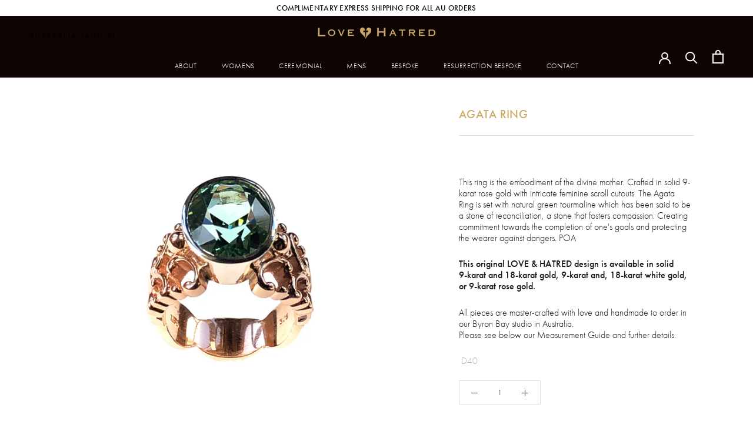

--- FILE ---
content_type: text/html; charset=utf-8
request_url: https://www.loveandhatred.com/products/agata-ring-rose
body_size: 27454
content:
<!doctype html>

<html class="no-js" lang="en">
  <head>
    <meta charset="utf-8"> 
    <meta http-equiv="X-UA-Compatible" content="IE=edge,chrome=1">
    <meta name="viewport" content="width=device-width, initial-scale=1.0, height=device-height, minimum-scale=1.0, maximum-scale=1.0">
    <meta name="theme-color" content="">

    <title>
      LOVE &amp; HATRED | Agata Ring
    </title><meta name="description" content="This ring is the embodiment of the divine mother. Crafted in solid 9-karat rose gold with intricate feminine scroll cutouts. The Agata Ring is set with natural green tourmaline which has been said to be a stone of reconciliation, a stone that fosters compassion. Creating commitment towards the completion of one&#39;s goals and protecting the wearer against dangers. Available in solid 9-karat gold and 18-karat gold, 9-karat white and 18-karat white gold, or 9-karat rose gold. Fine jewelry near me."><link rel="canonical" href="https://www.loveandhatred.com/products/agata-ring-rose"><link rel="shortcut icon" href="//www.loveandhatred.com/cdn/shop/files/favicon-retina_96x.png?v=1659612959" type="image/png"><meta property="og:type" content="product">
  <meta property="og:title" content="Agata Ring"><meta property="og:image" content="http://www.loveandhatred.com/cdn/shop/products/Agata_ring_19a47e21-59a3-4e61-b874-0c8f53a68696.jpg?v=1658207540">
    <meta property="og:image:secure_url" content="https://www.loveandhatred.com/cdn/shop/products/Agata_ring_19a47e21-59a3-4e61-b874-0c8f53a68696.jpg?v=1658207540">
    <meta property="og:image:width" content="1024">
    <meta property="og:image:height" content="1024"><meta property="product:price:amount" content="0.00">
  <meta property="product:price:currency" content="AUD"><meta property="og:description" content="This ring is the embodiment of the divine mother. Crafted in solid 9-karat rose gold with intricate feminine scroll cutouts. The Agata Ring is set with natural green tourmaline which has been said to be a stone of reconciliation, a stone that fosters compassion. Creating commitment towards the completion of one&#39;s goals and protecting the wearer against dangers. Available in solid 9-karat gold and 18-karat gold, 9-karat white and 18-karat white gold, or 9-karat rose gold. Fine jewelry near me."><meta property="og:url" content="https://www.loveandhatred.com/products/agata-ring-rose">
<meta property="og:site_name" content="LOVE &amp; HATRED"><meta name="twitter:card" content="summary"><meta name="twitter:title" content="Agata Ring">
  <meta name="twitter:description" content=" 
 

This ring is the embodiment of the divine mother. Crafted in solid 9-karat rose gold with intricate feminine scroll cutouts. The Agata Ring is set with natural green tourmaline which has been said to be a stone of reconciliation, a stone that fosters compassion. Creating commitment towards the completion of one&#39;s goals and protecting the wearer against dangers. POA
This original LOVE &amp;amp; HATRED design is available in solid9-karat and 18-karat gold, 9-karat and, 18-karat white gold,or 9-karat rose gold.
All pieces are master-crafted with love and handmade to order in our Byron Bay studio in Australia.Please see below our Measurement Guide and further details.
 D40">
  <meta name="twitter:image" content="https://www.loveandhatred.com/cdn/shop/products/Agata_ring_19a47e21-59a3-4e61-b874-0c8f53a68696_600x600_crop_center.jpg?v=1658207540">
    <style>
  @font-face {
  font-family: Jost;
  font-weight: 400;
  font-style: normal;
  font-display: fallback;
  src: url("//www.loveandhatred.com/cdn/fonts/jost/jost_n4.d47a1b6347ce4a4c9f437608011273009d91f2b7.woff2") format("woff2"),
       url("//www.loveandhatred.com/cdn/fonts/jost/jost_n4.791c46290e672b3f85c3d1c651ef2efa3819eadd.woff") format("woff");
}

  @font-face {
  font-family: Jost;
  font-weight: 400;
  font-style: normal;
  font-display: fallback;
  src: url("//www.loveandhatred.com/cdn/fonts/jost/jost_n4.d47a1b6347ce4a4c9f437608011273009d91f2b7.woff2") format("woff2"),
       url("//www.loveandhatred.com/cdn/fonts/jost/jost_n4.791c46290e672b3f85c3d1c651ef2efa3819eadd.woff") format("woff");
}


  @font-face {
  font-family: Jost;
  font-weight: 700;
  font-style: normal;
  font-display: fallback;
  src: url("//www.loveandhatred.com/cdn/fonts/jost/jost_n7.921dc18c13fa0b0c94c5e2517ffe06139c3615a3.woff2") format("woff2"),
       url("//www.loveandhatred.com/cdn/fonts/jost/jost_n7.cbfc16c98c1e195f46c536e775e4e959c5f2f22b.woff") format("woff");
}

  @font-face {
  font-family: Jost;
  font-weight: 400;
  font-style: italic;
  font-display: fallback;
  src: url("//www.loveandhatred.com/cdn/fonts/jost/jost_i4.b690098389649750ada222b9763d55796c5283a5.woff2") format("woff2"),
       url("//www.loveandhatred.com/cdn/fonts/jost/jost_i4.fd766415a47e50b9e391ae7ec04e2ae25e7e28b0.woff") format("woff");
}

  @font-face {
  font-family: Jost;
  font-weight: 700;
  font-style: italic;
  font-display: fallback;
  src: url("//www.loveandhatred.com/cdn/fonts/jost/jost_i7.d8201b854e41e19d7ed9b1a31fe4fe71deea6d3f.woff2") format("woff2"),
       url("//www.loveandhatred.com/cdn/fonts/jost/jost_i7.eae515c34e26b6c853efddc3fc0c552e0de63757.woff") format("woff");
}


  :root {
    --heading-font-family : Jost, sans-serif;
    --heading-font-weight : 400;
    --heading-font-style  : normal;

    --text-font-family : Jost, sans-serif;
    --text-font-weight : 400;
    --text-font-style  : normal;

    --base-text-font-size   : 13px;
    --default-text-font-size: 14px;--background          : #ffffff;
    --background-rgb      : 255, 255, 255;
    --light-background    : #ffffff;
    --light-background-rgb: 255, 255, 255;
    --heading-color       : #1c1b1b;
    --text-color          : #1c1b1b;
    --text-color-rgb      : 28, 27, 27;
    --text-color-light    : #6a6a6a;
    --text-color-light-rgb: 106, 106, 106;
    --link-color          : #6a6a6a;
    --link-color-rgb      : 106, 106, 106;
    --border-color        : #dddddd;
    --border-color-rgb    : 221, 221, 221;

    --button-background    : #1c1b1b;
    --button-background-rgb: 28, 27, 27;
    --button-text-color    : #ffffff;

    --header-background       : #0e0502;
    --header-heading-color    : #ffffff;
    --header-light-text-color : #ffffff;
    --header-border-color     : #322b28;

    --footer-background    : #0e0502;
    --footer-text-color    : #ffffff;
    --footer-heading-color : #ffffff;
    --footer-border-color  : #322b28;

    --navigation-background      : #1c1b1b;
    --navigation-background-rgb  : 28, 27, 27;
    --navigation-text-color      : #ffffff;
    --navigation-text-color-light: rgba(255, 255, 255, 0.5);
    --navigation-border-color    : rgba(255, 255, 255, 0.25);

    --newsletter-popup-background     : #1c1b1b;
    --newsletter-popup-text-color     : #ffffff;
    --newsletter-popup-text-color-rgb : 255, 255, 255;

    --secondary-elements-background       : #1c1b1b;
    --secondary-elements-background-rgb   : 28, 27, 27;
    --secondary-elements-text-color       : #ffffff;
    --secondary-elements-text-color-light : rgba(255, 255, 255, 0.5);
    --secondary-elements-border-color     : rgba(255, 255, 255, 0.25);

    --product-sale-price-color    : #f94c43;
    --product-sale-price-color-rgb: 249, 76, 67;
    --product-star-rating: #f6a429;

    /* Shopify related variables */
    --payment-terms-background-color: #ffffff;

    /* Products */

    --horizontal-spacing-four-products-per-row: 40px;
        --horizontal-spacing-two-products-per-row : 40px;

    --vertical-spacing-four-products-per-row: 120px;
        --vertical-spacing-two-products-per-row : 150px;
    

    /* Animation */
    --drawer-transition-timing: cubic-bezier(0.645, 0.045, 0.355, 1);
    --header-base-height: 80px; /* We set a default for browsers that do not support CSS variables */

    /* Cursors */
    --cursor-zoom-in-svg    : url(//www.loveandhatred.com/cdn/shop/t/3/assets/cursor-zoom-in.svg?v=170532930330058140181653729332);
    --cursor-zoom-in-2x-svg : url(//www.loveandhatred.com/cdn/shop/t/3/assets/cursor-zoom-in-2x.svg?v=56685658183649387561653729332);
  }
</style>

<script>
  // IE11 does not have support for CSS variables, so we have to polyfill them
  if (!(((window || {}).CSS || {}).supports && window.CSS.supports('(--a: 0)'))) {
    const script = document.createElement('script');
    script.type = 'text/javascript';
    script.src = 'https://cdn.jsdelivr.net/npm/css-vars-ponyfill@2';
    script.onload = function() {
      cssVars({});
    };

    document.getElementsByTagName('head')[0].appendChild(script);
  }
</script>
    <link rel="stylesheet" href="https://use.typekit.net/bsg3nru.css">


    <script>window.performance && window.performance.mark && window.performance.mark('shopify.content_for_header.start');</script><meta name="facebook-domain-verification" content="3lpx3prr22t2c4zasqxc0wvqy9524r">
<meta id="shopify-digital-wallet" name="shopify-digital-wallet" content="/58320191651/digital_wallets/dialog">
<meta name="shopify-checkout-api-token" content="1f89a1de9b95e8ca3f356c3c362df6f1">
<meta id="in-context-paypal-metadata" data-shop-id="58320191651" data-venmo-supported="false" data-environment="production" data-locale="en_US" data-paypal-v4="true" data-currency="AUD">
<link rel="alternate" type="application/json+oembed" href="https://www.loveandhatred.com/products/agata-ring-rose.oembed">
<script async="async" src="/checkouts/internal/preloads.js?locale=en-AU"></script>
<link rel="preconnect" href="https://shop.app" crossorigin="anonymous">
<script async="async" src="https://shop.app/checkouts/internal/preloads.js?locale=en-AU&shop_id=58320191651" crossorigin="anonymous"></script>
<script id="apple-pay-shop-capabilities" type="application/json">{"shopId":58320191651,"countryCode":"AU","currencyCode":"AUD","merchantCapabilities":["supports3DS"],"merchantId":"gid:\/\/shopify\/Shop\/58320191651","merchantName":"LOVE \u0026 HATRED","requiredBillingContactFields":["postalAddress","email","phone"],"requiredShippingContactFields":["postalAddress","email","phone"],"shippingType":"shipping","supportedNetworks":["visa","masterCard","amex","jcb"],"total":{"type":"pending","label":"LOVE \u0026 HATRED","amount":"1.00"},"shopifyPaymentsEnabled":true,"supportsSubscriptions":true}</script>
<script id="shopify-features" type="application/json">{"accessToken":"1f89a1de9b95e8ca3f356c3c362df6f1","betas":["rich-media-storefront-analytics"],"domain":"www.loveandhatred.com","predictiveSearch":true,"shopId":58320191651,"locale":"en"}</script>
<script>var Shopify = Shopify || {};
Shopify.shop = "love-and-hatred.myshopify.com";
Shopify.locale = "en";
Shopify.currency = {"active":"AUD","rate":"1.0"};
Shopify.country = "AU";
Shopify.theme = {"name":"Prestige","id":130412740771,"schema_name":"Prestige","schema_version":"5.7.0","theme_store_id":855,"role":"main"};
Shopify.theme.handle = "null";
Shopify.theme.style = {"id":null,"handle":null};
Shopify.cdnHost = "www.loveandhatred.com/cdn";
Shopify.routes = Shopify.routes || {};
Shopify.routes.root = "/";</script>
<script type="module">!function(o){(o.Shopify=o.Shopify||{}).modules=!0}(window);</script>
<script>!function(o){function n(){var o=[];function n(){o.push(Array.prototype.slice.apply(arguments))}return n.q=o,n}var t=o.Shopify=o.Shopify||{};t.loadFeatures=n(),t.autoloadFeatures=n()}(window);</script>
<script>
  window.ShopifyPay = window.ShopifyPay || {};
  window.ShopifyPay.apiHost = "shop.app\/pay";
  window.ShopifyPay.redirectState = null;
</script>
<script id="shop-js-analytics" type="application/json">{"pageType":"product"}</script>
<script defer="defer" async type="module" src="//www.loveandhatred.com/cdn/shopifycloud/shop-js/modules/v2/client.init-shop-cart-sync_BT-GjEfc.en.esm.js"></script>
<script defer="defer" async type="module" src="//www.loveandhatred.com/cdn/shopifycloud/shop-js/modules/v2/chunk.common_D58fp_Oc.esm.js"></script>
<script defer="defer" async type="module" src="//www.loveandhatred.com/cdn/shopifycloud/shop-js/modules/v2/chunk.modal_xMitdFEc.esm.js"></script>
<script type="module">
  await import("//www.loveandhatred.com/cdn/shopifycloud/shop-js/modules/v2/client.init-shop-cart-sync_BT-GjEfc.en.esm.js");
await import("//www.loveandhatred.com/cdn/shopifycloud/shop-js/modules/v2/chunk.common_D58fp_Oc.esm.js");
await import("//www.loveandhatred.com/cdn/shopifycloud/shop-js/modules/v2/chunk.modal_xMitdFEc.esm.js");

  window.Shopify.SignInWithShop?.initShopCartSync?.({"fedCMEnabled":true,"windoidEnabled":true});

</script>
<script>
  window.Shopify = window.Shopify || {};
  if (!window.Shopify.featureAssets) window.Shopify.featureAssets = {};
  window.Shopify.featureAssets['shop-js'] = {"shop-cart-sync":["modules/v2/client.shop-cart-sync_DZOKe7Ll.en.esm.js","modules/v2/chunk.common_D58fp_Oc.esm.js","modules/v2/chunk.modal_xMitdFEc.esm.js"],"init-fed-cm":["modules/v2/client.init-fed-cm_B6oLuCjv.en.esm.js","modules/v2/chunk.common_D58fp_Oc.esm.js","modules/v2/chunk.modal_xMitdFEc.esm.js"],"shop-cash-offers":["modules/v2/client.shop-cash-offers_D2sdYoxE.en.esm.js","modules/v2/chunk.common_D58fp_Oc.esm.js","modules/v2/chunk.modal_xMitdFEc.esm.js"],"shop-login-button":["modules/v2/client.shop-login-button_QeVjl5Y3.en.esm.js","modules/v2/chunk.common_D58fp_Oc.esm.js","modules/v2/chunk.modal_xMitdFEc.esm.js"],"pay-button":["modules/v2/client.pay-button_DXTOsIq6.en.esm.js","modules/v2/chunk.common_D58fp_Oc.esm.js","modules/v2/chunk.modal_xMitdFEc.esm.js"],"shop-button":["modules/v2/client.shop-button_DQZHx9pm.en.esm.js","modules/v2/chunk.common_D58fp_Oc.esm.js","modules/v2/chunk.modal_xMitdFEc.esm.js"],"avatar":["modules/v2/client.avatar_BTnouDA3.en.esm.js"],"init-windoid":["modules/v2/client.init-windoid_CR1B-cfM.en.esm.js","modules/v2/chunk.common_D58fp_Oc.esm.js","modules/v2/chunk.modal_xMitdFEc.esm.js"],"init-shop-for-new-customer-accounts":["modules/v2/client.init-shop-for-new-customer-accounts_C_vY_xzh.en.esm.js","modules/v2/client.shop-login-button_QeVjl5Y3.en.esm.js","modules/v2/chunk.common_D58fp_Oc.esm.js","modules/v2/chunk.modal_xMitdFEc.esm.js"],"init-shop-email-lookup-coordinator":["modules/v2/client.init-shop-email-lookup-coordinator_BI7n9ZSv.en.esm.js","modules/v2/chunk.common_D58fp_Oc.esm.js","modules/v2/chunk.modal_xMitdFEc.esm.js"],"init-shop-cart-sync":["modules/v2/client.init-shop-cart-sync_BT-GjEfc.en.esm.js","modules/v2/chunk.common_D58fp_Oc.esm.js","modules/v2/chunk.modal_xMitdFEc.esm.js"],"shop-toast-manager":["modules/v2/client.shop-toast-manager_DiYdP3xc.en.esm.js","modules/v2/chunk.common_D58fp_Oc.esm.js","modules/v2/chunk.modal_xMitdFEc.esm.js"],"init-customer-accounts":["modules/v2/client.init-customer-accounts_D9ZNqS-Q.en.esm.js","modules/v2/client.shop-login-button_QeVjl5Y3.en.esm.js","modules/v2/chunk.common_D58fp_Oc.esm.js","modules/v2/chunk.modal_xMitdFEc.esm.js"],"init-customer-accounts-sign-up":["modules/v2/client.init-customer-accounts-sign-up_iGw4briv.en.esm.js","modules/v2/client.shop-login-button_QeVjl5Y3.en.esm.js","modules/v2/chunk.common_D58fp_Oc.esm.js","modules/v2/chunk.modal_xMitdFEc.esm.js"],"shop-follow-button":["modules/v2/client.shop-follow-button_CqMgW2wH.en.esm.js","modules/v2/chunk.common_D58fp_Oc.esm.js","modules/v2/chunk.modal_xMitdFEc.esm.js"],"checkout-modal":["modules/v2/client.checkout-modal_xHeaAweL.en.esm.js","modules/v2/chunk.common_D58fp_Oc.esm.js","modules/v2/chunk.modal_xMitdFEc.esm.js"],"shop-login":["modules/v2/client.shop-login_D91U-Q7h.en.esm.js","modules/v2/chunk.common_D58fp_Oc.esm.js","modules/v2/chunk.modal_xMitdFEc.esm.js"],"lead-capture":["modules/v2/client.lead-capture_BJmE1dJe.en.esm.js","modules/v2/chunk.common_D58fp_Oc.esm.js","modules/v2/chunk.modal_xMitdFEc.esm.js"],"payment-terms":["modules/v2/client.payment-terms_Ci9AEqFq.en.esm.js","modules/v2/chunk.common_D58fp_Oc.esm.js","modules/v2/chunk.modal_xMitdFEc.esm.js"]};
</script>
<script>(function() {
  var isLoaded = false;
  function asyncLoad() {
    if (isLoaded) return;
    isLoaded = true;
    var urls = ["https:\/\/cdn.nfcube.com\/8a7cc078506ff366471c03198dc0521f.js?shop=love-and-hatred.myshopify.com"];
    for (var i = 0; i < urls.length; i++) {
      var s = document.createElement('script');
      s.type = 'text/javascript';
      s.async = true;
      s.src = urls[i];
      var x = document.getElementsByTagName('script')[0];
      x.parentNode.insertBefore(s, x);
    }
  };
  if(window.attachEvent) {
    window.attachEvent('onload', asyncLoad);
  } else {
    window.addEventListener('load', asyncLoad, false);
  }
})();</script>
<script id="__st">var __st={"a":58320191651,"offset":39600,"reqid":"1a207ef4-04fe-446b-88e0-cc9de9227a0f-1769117348","pageurl":"www.loveandhatred.com\/products\/agata-ring-rose","u":"e88a459ea3f5","p":"product","rtyp":"product","rid":7761425924259};</script>
<script>window.ShopifyPaypalV4VisibilityTracking = true;</script>
<script id="captcha-bootstrap">!function(){'use strict';const t='contact',e='account',n='new_comment',o=[[t,t],['blogs',n],['comments',n],[t,'customer']],c=[[e,'customer_login'],[e,'guest_login'],[e,'recover_customer_password'],[e,'create_customer']],r=t=>t.map((([t,e])=>`form[action*='/${t}']:not([data-nocaptcha='true']) input[name='form_type'][value='${e}']`)).join(','),a=t=>()=>t?[...document.querySelectorAll(t)].map((t=>t.form)):[];function s(){const t=[...o],e=r(t);return a(e)}const i='password',u='form_key',d=['recaptcha-v3-token','g-recaptcha-response','h-captcha-response',i],f=()=>{try{return window.sessionStorage}catch{return}},m='__shopify_v',_=t=>t.elements[u];function p(t,e,n=!1){try{const o=window.sessionStorage,c=JSON.parse(o.getItem(e)),{data:r}=function(t){const{data:e,action:n}=t;return t[m]||n?{data:e,action:n}:{data:t,action:n}}(c);for(const[e,n]of Object.entries(r))t.elements[e]&&(t.elements[e].value=n);n&&o.removeItem(e)}catch(o){console.error('form repopulation failed',{error:o})}}const l='form_type',E='cptcha';function T(t){t.dataset[E]=!0}const w=window,h=w.document,L='Shopify',v='ce_forms',y='captcha';let A=!1;((t,e)=>{const n=(g='f06e6c50-85a8-45c8-87d0-21a2b65856fe',I='https://cdn.shopify.com/shopifycloud/storefront-forms-hcaptcha/ce_storefront_forms_captcha_hcaptcha.v1.5.2.iife.js',D={infoText:'Protected by hCaptcha',privacyText:'Privacy',termsText:'Terms'},(t,e,n)=>{const o=w[L][v],c=o.bindForm;if(c)return c(t,g,e,D).then(n);var r;o.q.push([[t,g,e,D],n]),r=I,A||(h.body.append(Object.assign(h.createElement('script'),{id:'captcha-provider',async:!0,src:r})),A=!0)});var g,I,D;w[L]=w[L]||{},w[L][v]=w[L][v]||{},w[L][v].q=[],w[L][y]=w[L][y]||{},w[L][y].protect=function(t,e){n(t,void 0,e),T(t)},Object.freeze(w[L][y]),function(t,e,n,w,h,L){const[v,y,A,g]=function(t,e,n){const i=e?o:[],u=t?c:[],d=[...i,...u],f=r(d),m=r(i),_=r(d.filter((([t,e])=>n.includes(e))));return[a(f),a(m),a(_),s()]}(w,h,L),I=t=>{const e=t.target;return e instanceof HTMLFormElement?e:e&&e.form},D=t=>v().includes(t);t.addEventListener('submit',(t=>{const e=I(t);if(!e)return;const n=D(e)&&!e.dataset.hcaptchaBound&&!e.dataset.recaptchaBound,o=_(e),c=g().includes(e)&&(!o||!o.value);(n||c)&&t.preventDefault(),c&&!n&&(function(t){try{if(!f())return;!function(t){const e=f();if(!e)return;const n=_(t);if(!n)return;const o=n.value;o&&e.removeItem(o)}(t);const e=Array.from(Array(32),(()=>Math.random().toString(36)[2])).join('');!function(t,e){_(t)||t.append(Object.assign(document.createElement('input'),{type:'hidden',name:u})),t.elements[u].value=e}(t,e),function(t,e){const n=f();if(!n)return;const o=[...t.querySelectorAll(`input[type='${i}']`)].map((({name:t})=>t)),c=[...d,...o],r={};for(const[a,s]of new FormData(t).entries())c.includes(a)||(r[a]=s);n.setItem(e,JSON.stringify({[m]:1,action:t.action,data:r}))}(t,e)}catch(e){console.error('failed to persist form',e)}}(e),e.submit())}));const S=(t,e)=>{t&&!t.dataset[E]&&(n(t,e.some((e=>e===t))),T(t))};for(const o of['focusin','change'])t.addEventListener(o,(t=>{const e=I(t);D(e)&&S(e,y())}));const B=e.get('form_key'),M=e.get(l),P=B&&M;t.addEventListener('DOMContentLoaded',(()=>{const t=y();if(P)for(const e of t)e.elements[l].value===M&&p(e,B);[...new Set([...A(),...v().filter((t=>'true'===t.dataset.shopifyCaptcha))])].forEach((e=>S(e,t)))}))}(h,new URLSearchParams(w.location.search),n,t,e,['guest_login'])})(!0,!0)}();</script>
<script integrity="sha256-4kQ18oKyAcykRKYeNunJcIwy7WH5gtpwJnB7kiuLZ1E=" data-source-attribution="shopify.loadfeatures" defer="defer" src="//www.loveandhatred.com/cdn/shopifycloud/storefront/assets/storefront/load_feature-a0a9edcb.js" crossorigin="anonymous"></script>
<script crossorigin="anonymous" defer="defer" src="//www.loveandhatred.com/cdn/shopifycloud/storefront/assets/shopify_pay/storefront-65b4c6d7.js?v=20250812"></script>
<script data-source-attribution="shopify.dynamic_checkout.dynamic.init">var Shopify=Shopify||{};Shopify.PaymentButton=Shopify.PaymentButton||{isStorefrontPortableWallets:!0,init:function(){window.Shopify.PaymentButton.init=function(){};var t=document.createElement("script");t.src="https://www.loveandhatred.com/cdn/shopifycloud/portable-wallets/latest/portable-wallets.en.js",t.type="module",document.head.appendChild(t)}};
</script>
<script data-source-attribution="shopify.dynamic_checkout.buyer_consent">
  function portableWalletsHideBuyerConsent(e){var t=document.getElementById("shopify-buyer-consent"),n=document.getElementById("shopify-subscription-policy-button");t&&n&&(t.classList.add("hidden"),t.setAttribute("aria-hidden","true"),n.removeEventListener("click",e))}function portableWalletsShowBuyerConsent(e){var t=document.getElementById("shopify-buyer-consent"),n=document.getElementById("shopify-subscription-policy-button");t&&n&&(t.classList.remove("hidden"),t.removeAttribute("aria-hidden"),n.addEventListener("click",e))}window.Shopify?.PaymentButton&&(window.Shopify.PaymentButton.hideBuyerConsent=portableWalletsHideBuyerConsent,window.Shopify.PaymentButton.showBuyerConsent=portableWalletsShowBuyerConsent);
</script>
<script data-source-attribution="shopify.dynamic_checkout.cart.bootstrap">document.addEventListener("DOMContentLoaded",(function(){function t(){return document.querySelector("shopify-accelerated-checkout-cart, shopify-accelerated-checkout")}if(t())Shopify.PaymentButton.init();else{new MutationObserver((function(e,n){t()&&(Shopify.PaymentButton.init(),n.disconnect())})).observe(document.body,{childList:!0,subtree:!0})}}));
</script>
<link id="shopify-accelerated-checkout-styles" rel="stylesheet" media="screen" href="https://www.loveandhatred.com/cdn/shopifycloud/portable-wallets/latest/accelerated-checkout-backwards-compat.css" crossorigin="anonymous">
<style id="shopify-accelerated-checkout-cart">
        #shopify-buyer-consent {
  margin-top: 1em;
  display: inline-block;
  width: 100%;
}

#shopify-buyer-consent.hidden {
  display: none;
}

#shopify-subscription-policy-button {
  background: none;
  border: none;
  padding: 0;
  text-decoration: underline;
  font-size: inherit;
  cursor: pointer;
}

#shopify-subscription-policy-button::before {
  box-shadow: none;
}

      </style>

<script>window.performance && window.performance.mark && window.performance.mark('shopify.content_for_header.end');</script>

    <link rel="stylesheet" href="//www.loveandhatred.com/cdn/shop/t/3/assets/theme.css?v=137106489037125282951738167607">

    <script>// This allows to expose several variables to the global scope, to be used in scripts
      window.theme = {
        pageType: "product",
        moneyFormat: "${{amount}}",
        moneyWithCurrencyFormat: "${{amount}} AUD",
        currencyCodeEnabled: true,
        productImageSize: "square",
        searchMode: "product,article",
        showPageTransition: false,
        showElementStaggering: false,
        showImageZooming: false
      };

      window.routes = {
        rootUrl: "\/",
        rootUrlWithoutSlash: '',
        cartUrl: "\/cart",
        cartAddUrl: "\/cart\/add",
        cartChangeUrl: "\/cart\/change",
        searchUrl: "\/search",
        productRecommendationsUrl: "\/recommendations\/products"
      };

      window.languages = {
        cartAddNote: "Add Order Note",
        cartEditNote: "Edit Order Note",
        productImageLoadingError: "This image could not be loaded. Please try to reload the page.",
        productFormAddToCart: "Add to cart",
        productFormUnavailable: "Unavailable",
        productFormSoldOut: "Sold Out",
        shippingEstimatorOneResult: "1 option available:",
        shippingEstimatorMoreResults: "{{count}} options available:",
        shippingEstimatorNoResults: "No shipping could be found"
      };

      window.lazySizesConfig = {
        loadHidden: false,
        hFac: 0.5,
        expFactor: 2,
        ricTimeout: 150,
        lazyClass: 'Image--lazyLoad',
        loadingClass: 'Image--lazyLoading',
        loadedClass: 'Image--lazyLoaded'
      };

      document.documentElement.className = document.documentElement.className.replace('no-js', 'js');
      document.documentElement.style.setProperty('--window-height', window.innerHeight + 'px');

      // We do a quick detection of some features (we could use Modernizr but for so little...)
      (function() {
        document.documentElement.className += ((window.CSS && window.CSS.supports('(position: sticky) or (position: -webkit-sticky)')) ? ' supports-sticky' : ' no-supports-sticky');
        document.documentElement.className += (window.matchMedia('(-moz-touch-enabled: 1), (hover: none)')).matches ? ' no-supports-hover' : ' supports-hover';
      }());

      
    </script>

    <script src="//www.loveandhatred.com/cdn/shop/t/3/assets/lazysizes.min.js?v=174358363404432586981653729320" async></script><script src="//www.loveandhatred.com/cdn/shop/t/3/assets/libs.min.js?v=26178543184394469741653729321" defer></script>
    <script src="//www.loveandhatred.com/cdn/shop/t/3/assets/theme.js?v=116291210821653663351653729322" defer></script>
    <script src="//www.loveandhatred.com/cdn/shop/t/3/assets/custom.js?v=52282278026228100761737807181" defer></script>

    <script>
      (function () {
        window.onpageshow = function() {
          if (window.theme.showPageTransition) {
            var pageTransition = document.querySelector('.PageTransition');

            if (pageTransition) {
              pageTransition.style.visibility = 'visible';
              pageTransition.style.opacity = '0';
            }
          }

          // When the page is loaded from the cache, we have to reload the cart content
          document.documentElement.dispatchEvent(new CustomEvent('cart:refresh', {
            bubbles: true
          }));
        };
      })();
    </script>

    
  <script type="application/ld+json">
  {
    "@context": "http://schema.org",
    "@type": "Product",
    "offers": [{
          "@type": "Offer",
          "name": "Default Title",
          "availability":"https://schema.org/InStock",
          "price": 0.0,
          "priceCurrency": "AUD",
          "priceValidUntil": "2026-02-02","url": "/products/agata-ring-rose?variant=42677533835427"
        }
],
    "brand": {
      "name": "LOVE \u0026 HATRED"
    },
    "name": "Agata Ring",
    "description": " \n \n\nThis ring is the embodiment of the divine mother. Crafted in solid 9-karat rose gold with intricate feminine scroll cutouts. The Agata Ring is set with natural green tourmaline which has been said to be a stone of reconciliation, a stone that fosters compassion. Creating commitment towards the completion of one's goals and protecting the wearer against dangers. POA\nThis original LOVE \u0026amp; HATRED design is available in solid9-karat and 18-karat gold, 9-karat and, 18-karat white gold,or 9-karat rose gold.\nAll pieces are master-crafted with love and handmade to order in our Byron Bay studio in Australia.Please see below our Measurement Guide and further details.\n D40",
    "category": "",
    "url": "/products/agata-ring-rose",
    "sku": "",
    "image": {
      "@type": "ImageObject",
      "url": "https://www.loveandhatred.com/cdn/shop/products/Agata_ring_19a47e21-59a3-4e61-b874-0c8f53a68696_1024x.jpg?v=1658207540",
      "image": "https://www.loveandhatred.com/cdn/shop/products/Agata_ring_19a47e21-59a3-4e61-b874-0c8f53a68696_1024x.jpg?v=1658207540",
      "name": "Agata Ring",
      "width": "1024",
      "height": "1024"
    }
  }
  </script>



  <script type="application/ld+json">
  {
    "@context": "http://schema.org",
    "@type": "BreadcrumbList",
  "itemListElement": [{
      "@type": "ListItem",
      "position": 1,
      "name": "Home",
      "item": "https://www.loveandhatred.com"
    },{
          "@type": "ListItem",
          "position": 2,
          "name": "Agata Ring",
          "item": "https://www.loveandhatred.com/products/agata-ring-rose"
        }]
  }
  </script>

  	<script type="text/javascript" src="//www.loveandhatred.com/cdn/shop/t/3/assets/globorequestforquote_params.min.js?v=171691284637718030401663156167" ></script>
<script type="text/javascript">
    var GRFQConfigs = GRFQConfigs || {};
    var GRFQCollection = GRFQCollection || {};
    GRFQConfigs.customer = {
        'id': '',
        'email': '',
        'name': ''
    };
    GRFQConfigs.pageempty = "Your quote is currently empty."
            GRFQConfigs.product = {"id":7761425924259,"title":"Agata Ring","handle":"agata-ring-rose","description":"\u003cstrong\u003e\u003cmeta charset=\"utf-8\"\u003e \u003c\/strong\u003e\n\u003cp data-mce-fragment=\"1\"\u003e \u003c\/p\u003e\n\u003cmeta charset=\"utf-8\"\u003e\n\u003cp data-mce-fragment=\"1\"\u003eThis ring is the embodiment of the divine mother. Crafted in solid 9-karat rose gold with \u003cmeta charset=\"utf-8\"\u003eintricate feminine scroll cutouts. \u003cmeta charset=\"utf-8\"\u003eThe Agata Ring is set with natural green tourmaline which has been said to be a stone of reconciliation, a stone that fosters compassion. Creating commitment towards the completion of one's goals and protecting the wearer against dangers. POA\u003c\/p\u003e\n\u003cp data-mce-fragment=\"1\"\u003e\u003cspan style=\"font-weight: 400;\" data-mce-fragment=\"1\" data-mce-style=\"font-weight: 400;\"\u003eThis original LOVE \u0026amp; HATRED design is available in solid\u003c\/span\u003e\u003cspan style=\"font-weight: 400;\" data-mce-fragment=\"1\" data-mce-style=\"font-weight: 400;\"\u003e\u003cbr data-mce-fragment=\"1\"\u003e\u003c\/span\u003e\u003cspan style=\"font-weight: 400;\" data-mce-fragment=\"1\" data-mce-style=\"font-weight: 400;\"\u003e9-karat and 18-karat gold, 9-karat and, 18-karat white gold,\u003c\/span\u003e\u003cspan style=\"font-weight: 400;\" data-mce-fragment=\"1\" data-mce-style=\"font-weight: 400;\"\u003e\u003cbr data-mce-fragment=\"1\"\u003e\u003c\/span\u003e\u003cspan style=\"font-weight: 400;\" data-mce-fragment=\"1\" data-mce-style=\"font-weight: 400;\"\u003eor 9-karat rose gold.\u003c\/span\u003e\u003cspan style=\"font-weight: 400;\" data-mce-fragment=\"1\" data-mce-style=\"font-weight: 400;\"\u003e\u003cbr data-mce-fragment=\"1\"\u003e\u003c\/span\u003e\u003c\/p\u003e\n\u003cp data-mce-fragment=\"1\"\u003eAll pieces are master-crafted with love and handmade to order in our Byron Bay studio in Australia.\u003cbr data-mce-fragment=\"1\"\u003e\u003cmeta charset=\"utf-8\"\u003ePlease see below our Measurement Guide and further details.\u003c\/p\u003e\n\u003cp data-mce-fragment=\"1\"\u003e\u003cspan style=\"color: #b3b3b3;\"\u003e D40\u003c\/span\u003e\u003cbr data-mce-fragment=\"1\"\u003e\u003c\/p\u003e","published_at":"2022-07-09T14:56:56+10:00","created_at":"2022-07-09T14:56:55+10:00","vendor":"LOVE \u0026 HATRED","type":"","tags":["gold-rings","request-quote","request-quote-hide-price"],"price":0,"price_min":0,"price_max":0,"available":true,"price_varies":false,"compare_at_price":null,"compare_at_price_min":0,"compare_at_price_max":0,"compare_at_price_varies":false,"variants":[{"id":42677533835427,"title":"Default Title","option1":"Default Title","option2":null,"option3":null,"sku":"","requires_shipping":true,"taxable":true,"featured_image":null,"available":true,"name":"Agata Ring","public_title":null,"options":["Default Title"],"price":0,"weight":400,"compare_at_price":null,"inventory_management":"shopify","barcode":"","requires_selling_plan":false,"selling_plan_allocations":[]}],"images":["\/\/www.loveandhatred.com\/cdn\/shop\/products\/Agata_ring_19a47e21-59a3-4e61-b874-0c8f53a68696.jpg?v=1658207540"],"featured_image":"\/\/www.loveandhatred.com\/cdn\/shop\/products\/Agata_ring_19a47e21-59a3-4e61-b874-0c8f53a68696.jpg?v=1658207540","options":["Title"],"media":[{"alt":null,"id":27523113910435,"position":1,"preview_image":{"aspect_ratio":1.0,"height":1024,"width":1024,"src":"\/\/www.loveandhatred.com\/cdn\/shop\/products\/Agata_ring_19a47e21-59a3-4e61-b874-0c8f53a68696.jpg?v=1658207540"},"aspect_ratio":1.0,"height":1024,"media_type":"image","src":"\/\/www.loveandhatred.com\/cdn\/shop\/products\/Agata_ring_19a47e21-59a3-4e61-b874-0c8f53a68696.jpg?v=1658207540","width":1024}],"requires_selling_plan":false,"selling_plan_groups":[],"content":"\u003cstrong\u003e\u003cmeta charset=\"utf-8\"\u003e \u003c\/strong\u003e\n\u003cp data-mce-fragment=\"1\"\u003e \u003c\/p\u003e\n\u003cmeta charset=\"utf-8\"\u003e\n\u003cp data-mce-fragment=\"1\"\u003eThis ring is the embodiment of the divine mother. Crafted in solid 9-karat rose gold with \u003cmeta charset=\"utf-8\"\u003eintricate feminine scroll cutouts. \u003cmeta charset=\"utf-8\"\u003eThe Agata Ring is set with natural green tourmaline which has been said to be a stone of reconciliation, a stone that fosters compassion. Creating commitment towards the completion of one's goals and protecting the wearer against dangers. POA\u003c\/p\u003e\n\u003cp data-mce-fragment=\"1\"\u003e\u003cspan style=\"font-weight: 400;\" data-mce-fragment=\"1\" data-mce-style=\"font-weight: 400;\"\u003eThis original LOVE \u0026amp; HATRED design is available in solid\u003c\/span\u003e\u003cspan style=\"font-weight: 400;\" data-mce-fragment=\"1\" data-mce-style=\"font-weight: 400;\"\u003e\u003cbr data-mce-fragment=\"1\"\u003e\u003c\/span\u003e\u003cspan style=\"font-weight: 400;\" data-mce-fragment=\"1\" data-mce-style=\"font-weight: 400;\"\u003e9-karat and 18-karat gold, 9-karat and, 18-karat white gold,\u003c\/span\u003e\u003cspan style=\"font-weight: 400;\" data-mce-fragment=\"1\" data-mce-style=\"font-weight: 400;\"\u003e\u003cbr data-mce-fragment=\"1\"\u003e\u003c\/span\u003e\u003cspan style=\"font-weight: 400;\" data-mce-fragment=\"1\" data-mce-style=\"font-weight: 400;\"\u003eor 9-karat rose gold.\u003c\/span\u003e\u003cspan style=\"font-weight: 400;\" data-mce-fragment=\"1\" data-mce-style=\"font-weight: 400;\"\u003e\u003cbr data-mce-fragment=\"1\"\u003e\u003c\/span\u003e\u003c\/p\u003e\n\u003cp data-mce-fragment=\"1\"\u003eAll pieces are master-crafted with love and handmade to order in our Byron Bay studio in Australia.\u003cbr data-mce-fragment=\"1\"\u003e\u003cmeta charset=\"utf-8\"\u003ePlease see below our Measurement Guide and further details.\u003c\/p\u003e\n\u003cp data-mce-fragment=\"1\"\u003e\u003cspan style=\"color: #b3b3b3;\"\u003e D40\u003c\/span\u003e\u003cbr data-mce-fragment=\"1\"\u003e\u003c\/p\u003e"};
        GRFQConfigs.product.collection = [289477656739,290170372259,290723791011];
        GRFQConfigs.product.selected_or_first_available_variant = {"id":42677533835427,"title":"Default Title","option1":"Default Title","option2":null,"option3":null,"sku":"","requires_shipping":true,"taxable":true,"featured_image":null,"available":true,"name":"Agata Ring","public_title":null,"options":["Default Title"],"price":0,"weight":400,"compare_at_price":null,"inventory_management":"shopify","barcode":"","requires_selling_plan":false,"selling_plan_allocations":[]};        GRFQConfigs.cartItems = [];
        if(typeof GRFQConfigs.lang_translations.find(x => x.code == Shopify.locale) != "undefined"){
        GRFQConfigs.translations = GRFQConfigs.lang_translations.find(x => x.code == Shopify.locale);
    }else{
        GRFQConfigs.translations = GRFQConfigs.translation_default;
    }
    GRFQConfigs.selector = {
      addtocart_selector: '#shopify_add_to_cart,.product-form .btn-cart,.js-product-button-add-to-cart,.shopify-product-form .btn-addtocart,#product-add-to-cart,.shopify-product-form .add_to_cart,.product-details__add-to-cart-button,.shopify-product-form .product-submit,.product-form__cart-buttons,.shopify-product-form input[type="submit"],.js-product-form button[type="submit"],form.product-purchase-form button[type="submit"],#addToCart,#AddToCart,[data-btn-type="add-to-cart"],.default-cart-button__button,.shopify-product-form button[data-add-to-cart],form[data-product-form] .add-to-cart-btn,.product__submit__add,.product-form .add-to-cart-button,.product-form__cart-submit,.shopify-product-form button[data-product-add],#AddToCart--product-template,.product-buy-buttons--cta,.product-form__add-btn,form[data-type="add-to-cart-form"] .product__add-to-cart,.productForm .productForm-submit,.ProductForm__AddToCart,.shopify-product-form .btn--add-to-cart,.ajax-product-form button[data-add-to-cart],.shopify-product-form .product__submit__add,form[data-product-form] .add-to-cart,.product-form .product__submit__add,.shopify-product-form button[type="submit"][data-add-button],.product-form .product-form__add-button,.product-form__submit,.product-single__form .add-to-cart,form#AddToCartForm button#AddToCart,form.shopify-product-form button.add-to-cart,form[action*="/cart/add"] [name="add"],form[action*="/cart/add"] button#AddToCartDesk, form[data-product-form] button[data-product-add], .product-form--atc-button[data-product-atc], .globo-validationForm, button.single_add_to_cart_button, input#AddToCart-product-template, button[data-action="add-to-cart"], .product-details-wrapper .add-to-cart input, form.product-menu-form .product-menu-button[data-product-menu-button-atc], .product-add input#AddToCart, #product-content #add-to-cart #addToCart, .product-form-submit-wrap .add-to-cart-button, .productForm-block .productForm-submit, .btn-wrapper-c .add, .product-submit input.add-to-cart, .form-element-quantity-submit .form-element-submit-button, .quantity-submit-row__submit input, form#AddToCartForm .product-add input#addToCart, .product__form .product__add-to-cart, #product-description form .product-add .add, .product-add input.button.product-add-available, .globo__validation-default, #product-area .product-details-wrapper .options .selector-wrapper .submit,.product_type_simple add_to_cart_button,.pr_atc,.js-product-button-add-to-cart,.product-cta,.tt-btn-addtocart,.product-card-interaction,.product-item__quick-form,.product--quick-add,.btn--quick[data-add-to-cart],.product-card-btn__btn,.productitem--action-atc,.quick-add-btn,.quick-add-button,.product-item__quick-add-button,add-to-cart,.cartButton,.product_after_shop_loop_buttons,.quick-buy-product-form .pb-button-shadow,.product-form__submit,.quick-add__submit,.product__submit__add,form #AddToCart-product-template, form #AddToCart, form #addToCart-product-template, form .product__add-to-cart-button, form .product-form__cart-submit, form .add-to-cart, form .cart-functions > button, form .productitem--action-atc, form .product-form--atc-button, form .product-menu-button-atc, form .product__add-to-cart, form .product-add, form .add-to-cart-button, form #addToCart, form .product-detail__form__action > button, form .product-form-submit-wrap > input, form .product-form input[type="submit"], form input.submit, form .add_to_cart, form .product-item-quick-shop, form #add-to-cart, form .productForm-submit, form .add-to-cart-btn, form .product-single__add-btn, form .quick-add--add-button, form .product-page--add-to-cart, form .addToCart, form .product-form .form-actions, form .button.add, form button#add, form .addtocart, form .AddtoCart, form .product-add input.add, form button#purchase, form[action*="/cart/add"] button[type="submit"], form .product__form button[type="submit"], form #AddToCart--product-template',
      price_selector: '.sf__pcard-price,.shopify-Price-amount,#price_ppr,.product-page-info__price,.tt-price,.price-box,.product__price-container,.product-meta__price-list-container,.product-item-meta__price-list-container,.collection-product-price,.product__grid__price,.product-grid-item__price,.product-price--wrapper,.price__current,.product-loop-element__price,.product-block__price,[class*="product-card-price"],.ProductMeta__PriceList,.ProductItem__PriceList,.product-detail__price,.price_wrapper,.product__price__wrap,[data-price-wrapper],.product-item__price-list,.product-single__prices,.product-block--price,.product-page--pricing,.current-price,.product-prices,.product-card-prices,.product-price-block,product-price-root,.product--price-container,.product-form__prices,.product-loop__price,.card-price,.product-price-container,.product_after_shop_loop_price,.main-product__price,.product-block-price,span[data-product-price],.block-price,product-price,.price-wrapper,.price__container,#ProductPrice-product-template,#ProductPrice,.product-price,.product__price—reg,#productPrice-product-template,.product__current-price,.product-thumb-caption-price-current,.product-item-caption-price-current,.grid-product__price,.product__price,span.price:not(.mini-cart__content .price),span.product-price,.productitem--price,.product-pricing,span.money,.product-item__price,.product-list-item-price,p.price,div.price,.product-meta__prices,div.product-price,span#price,.price.money,h3.price,a.price,.price-area,.product-item-price,.pricearea,.collectionGrid .collectionBlock-info > p,#ComparePrice,.product--price-wrapper,.product-page--price-wrapper,.color--shop-accent.font-size--s.t--meta.f--main,.ComparePrice,.ProductPrice,.prodThumb .title span:last-child,.product-single__price-product-template,.product-info-price,.price-money,.prod-price,#price-field,.product-grid--price,.prices,.pricing,#product-price,.money-styling,.compare-at-price,.product-item--price,.card__price,.product-card__price,.product-price__price,.product-item__price-wrapper,.product-single__price,.grid-product__price-wrap,a.grid-link p.grid-link__meta',
      buynow_selector: '.shopify-payment-button',
      productCollectionItem: '.card > .card__content .card__information,.collection-product-card,.sf__pcard,.product-item__content,.products .product-col,.pr_list_item,.pr_grid_item,product-item,.product-wrap,.tt-layout-product-item .tt-product,.products-grid .grid-item,.product-grid .indiv-product,.collection-page__product-list .product-item,.product-list [data-product-item],.product-list .product-block,.collection-products .collection-product,.collection__grid-loop .product-index,.product-thumbnail[data-product-thumbnail],.filters-results .product-list .card,.product-loop .product-index,#main-collection-product-grid .product-index,.collection-container .product,.featured-collection .product,.collection__grid-item,.collection-product,[data-product-grid-item],.product-grid-item.product-grid-item--featured,.collection__products .product-grid-item,.featured-collection__wrapper .grid__item,.collection-alternating-product,.product-list-item,.product-grid .grid__item,collection-product-grid [class*="column"],.collection-filters .product-grid-item,.product-grid .product-item,.featured-collection__content .featured-collection__item,.collection-grid .grid-item.grid-product,#CollectionProductGrid .collection-list li,.collection__products .product-item,.collection__products .product-item,#main-collection-product-grid .product-loop__item,.product-loop .product-loop__item,#product-grid .grid__item,.products #ajaxSection c:not(.card-price),#main-collection-products .product,.grid.gap-theme > li,.mainCollectionProductGrid .grid .block-product,.collection-grid-main .items-start > .block,.collection-list-products .grid__item .grid-product__wrapper,.s-collection__products .c-product-item,.products-grid .product,[data-section-type="collection"] .group.block,.blocklayout .block.product,.sf__pcard,.product-grid .product-block,.product-list .product-block .product-block__inner,.grid__item .grid-view-item,.collection.grid .product-item .product-item__wrapper,.collection--body--grid .product--root,.o-layout__item .product-card,.productgrid--items .productgrid--item .productitem,.box__collection,.collection-page__product,.collection-grid__row .product-block .product-block__inner,.ProductList .Grid__Cell .ProductItem .ProductItem__Wrapper,.items .item .item__inner,.grid-flex .product-block,.product-loop .product,.collection__products .product-tile,.product-list .product-item,.grid__item .grid-product__content,.product-grid .grid-item .grid-item__content,.collection .product-item,.product-grid .grid__item .indiv-product,.collection__grid .product-card .product-card-info,.collection-list .block,.collection__products .product-item,.product--root[data-product-view=grid],.grid__wrapper .product-loop__item,.collection__list-item,.grid__item.grid__item--collection-template,.product-recommendations__inner .grid__item, #CollectionSection .grid-uniform .grid-item, #shopify-section-collection-template .product-item, #shopify-section-collection-template .grid__item, .collections__products .featured-collections__item,#product-grid .grid__item, .template-collection .grid--uniform .grid__item,.collection-grid-section:not(.shopify-section),.spf-product-card,.product-grid-item',
      productCollectionHref: 'a.product-block__link[href*="/products/"],a.indiv-product__link[href*="/products/"],a.thumbnail__link[href*="/products/"],a.product-item__link[href*="/products/"],a.product-card__link[href*="/products/"],a.product-card-link[href*="/products/"],a.product-block__image__link[href*="/products/"],a.stretched-link[href*="/products/"],a.grid-product__link[href*="/products/"],a.product-grid-item--link[href*="/products/"],a.product-link[href*="/products/"],a.product__link[href*="/products/"],a.full-unstyled-link:not(.card__inner a.full-unstyled-link)[href*="/products/"],a.grid-item__link[href*="/products/"],a.grid-product__link[href*="/products/"],a[href*="/products/"]:not(.social-sharing a,.card__inner a.full-unstyled-link)'
    }
    GRFQConfigs.useEmbedApp = false;
</script>
<script type="text/javascript" src="//www.loveandhatred.com/cdn/shop/t/3/assets/globorequestforquote.min.js?v=107492147856163685981657564077" defer="defer"></script>
    <script> 
        if(typeof GRFQConfigs.product['collection'] === 'undefined') 
            GRFQConfigs.product['collection'] = []; 
        GRFQConfigs.product['collection'].push('289477656739'); 
    </script> 
    <script> 
        if(typeof GRFQConfigs.product['collection'] === 'undefined') 
            GRFQConfigs.product['collection'] = []; 
        GRFQConfigs.product['collection'].push('290170372259'); 
    </script> 
    <script> 
        if(typeof GRFQConfigs.product['collection'] === 'undefined') 
            GRFQConfigs.product['collection'] = []; 
        GRFQConfigs.product['collection'].push('290723791011'); 
    </script> 

<link href="//www.loveandhatred.com/cdn/shop/t/3/assets/globorequestforquote.css?v=105997007003712207781657564074" rel="stylesheet" type="text/css" media="all" /><div id="grfq-styles"></div>
<script>GRFQConfigs.__webpack_public_path__ = '//www.loveandhatred.com/cdn/shop/t/3/assets/'</script>
<style>
    .rfq-btn{
        background: #303030;
        color: ;
        font-size: 16px;
    }
    :root{
                --grfq-primary-bg-color: #202020;
            }
</style>
<!-- BEGIN app block: shopify://apps/klaviyo-email-marketing-sms/blocks/klaviyo-onsite-embed/2632fe16-c075-4321-a88b-50b567f42507 -->












  <script async src="https://static.klaviyo.com/onsite/js/Yxm5NW/klaviyo.js?company_id=Yxm5NW"></script>
  <script>!function(){if(!window.klaviyo){window._klOnsite=window._klOnsite||[];try{window.klaviyo=new Proxy({},{get:function(n,i){return"push"===i?function(){var n;(n=window._klOnsite).push.apply(n,arguments)}:function(){for(var n=arguments.length,o=new Array(n),w=0;w<n;w++)o[w]=arguments[w];var t="function"==typeof o[o.length-1]?o.pop():void 0,e=new Promise((function(n){window._klOnsite.push([i].concat(o,[function(i){t&&t(i),n(i)}]))}));return e}}})}catch(n){window.klaviyo=window.klaviyo||[],window.klaviyo.push=function(){var n;(n=window._klOnsite).push.apply(n,arguments)}}}}();</script>

  
    <script id="viewed_product">
      if (item == null) {
        var _learnq = _learnq || [];

        var MetafieldReviews = null
        var MetafieldYotpoRating = null
        var MetafieldYotpoCount = null
        var MetafieldLooxRating = null
        var MetafieldLooxCount = null
        var okendoProduct = null
        var okendoProductReviewCount = null
        var okendoProductReviewAverageValue = null
        try {
          // The following fields are used for Customer Hub recently viewed in order to add reviews.
          // This information is not part of __kla_viewed. Instead, it is part of __kla_viewed_reviewed_items
          MetafieldReviews = {};
          MetafieldYotpoRating = null
          MetafieldYotpoCount = null
          MetafieldLooxRating = null
          MetafieldLooxCount = null

          okendoProduct = null
          // If the okendo metafield is not legacy, it will error, which then requires the new json formatted data
          if (okendoProduct && 'error' in okendoProduct) {
            okendoProduct = null
          }
          okendoProductReviewCount = okendoProduct ? okendoProduct.reviewCount : null
          okendoProductReviewAverageValue = okendoProduct ? okendoProduct.reviewAverageValue : null
        } catch (error) {
          console.error('Error in Klaviyo onsite reviews tracking:', error);
        }

        var item = {
          Name: "Agata Ring",
          ProductID: 7761425924259,
          Categories: ["Gold Jewellery","Gold Rings","Womens"],
          ImageURL: "https://www.loveandhatred.com/cdn/shop/products/Agata_ring_19a47e21-59a3-4e61-b874-0c8f53a68696_grande.jpg?v=1658207540",
          URL: "https://www.loveandhatred.com/products/agata-ring-rose",
          Brand: "LOVE \u0026 HATRED",
          Price: "$0.00",
          Value: "0.00",
          CompareAtPrice: "$0.00"
        };
        _learnq.push(['track', 'Viewed Product', item]);
        _learnq.push(['trackViewedItem', {
          Title: item.Name,
          ItemId: item.ProductID,
          Categories: item.Categories,
          ImageUrl: item.ImageURL,
          Url: item.URL,
          Metadata: {
            Brand: item.Brand,
            Price: item.Price,
            Value: item.Value,
            CompareAtPrice: item.CompareAtPrice
          },
          metafields:{
            reviews: MetafieldReviews,
            yotpo:{
              rating: MetafieldYotpoRating,
              count: MetafieldYotpoCount,
            },
            loox:{
              rating: MetafieldLooxRating,
              count: MetafieldLooxCount,
            },
            okendo: {
              rating: okendoProductReviewAverageValue,
              count: okendoProductReviewCount,
            }
          }
        }]);
      }
    </script>
  




  <script>
    window.klaviyoReviewsProductDesignMode = false
  </script>







<!-- END app block --><link href="https://monorail-edge.shopifysvc.com" rel="dns-prefetch">
<script>(function(){if ("sendBeacon" in navigator && "performance" in window) {try {var session_token_from_headers = performance.getEntriesByType('navigation')[0].serverTiming.find(x => x.name == '_s').description;} catch {var session_token_from_headers = undefined;}var session_cookie_matches = document.cookie.match(/_shopify_s=([^;]*)/);var session_token_from_cookie = session_cookie_matches && session_cookie_matches.length === 2 ? session_cookie_matches[1] : "";var session_token = session_token_from_headers || session_token_from_cookie || "";function handle_abandonment_event(e) {var entries = performance.getEntries().filter(function(entry) {return /monorail-edge.shopifysvc.com/.test(entry.name);});if (!window.abandonment_tracked && entries.length === 0) {window.abandonment_tracked = true;var currentMs = Date.now();var navigation_start = performance.timing.navigationStart;var payload = {shop_id: 58320191651,url: window.location.href,navigation_start,duration: currentMs - navigation_start,session_token,page_type: "product"};window.navigator.sendBeacon("https://monorail-edge.shopifysvc.com/v1/produce", JSON.stringify({schema_id: "online_store_buyer_site_abandonment/1.1",payload: payload,metadata: {event_created_at_ms: currentMs,event_sent_at_ms: currentMs}}));}}window.addEventListener('pagehide', handle_abandonment_event);}}());</script>
<script id="web-pixels-manager-setup">(function e(e,d,r,n,o){if(void 0===o&&(o={}),!Boolean(null===(a=null===(i=window.Shopify)||void 0===i?void 0:i.analytics)||void 0===a?void 0:a.replayQueue)){var i,a;window.Shopify=window.Shopify||{};var t=window.Shopify;t.analytics=t.analytics||{};var s=t.analytics;s.replayQueue=[],s.publish=function(e,d,r){return s.replayQueue.push([e,d,r]),!0};try{self.performance.mark("wpm:start")}catch(e){}var l=function(){var e={modern:/Edge?\/(1{2}[4-9]|1[2-9]\d|[2-9]\d{2}|\d{4,})\.\d+(\.\d+|)|Firefox\/(1{2}[4-9]|1[2-9]\d|[2-9]\d{2}|\d{4,})\.\d+(\.\d+|)|Chrom(ium|e)\/(9{2}|\d{3,})\.\d+(\.\d+|)|(Maci|X1{2}).+ Version\/(15\.\d+|(1[6-9]|[2-9]\d|\d{3,})\.\d+)([,.]\d+|)( \(\w+\)|)( Mobile\/\w+|) Safari\/|Chrome.+OPR\/(9{2}|\d{3,})\.\d+\.\d+|(CPU[ +]OS|iPhone[ +]OS|CPU[ +]iPhone|CPU IPhone OS|CPU iPad OS)[ +]+(15[._]\d+|(1[6-9]|[2-9]\d|\d{3,})[._]\d+)([._]\d+|)|Android:?[ /-](13[3-9]|1[4-9]\d|[2-9]\d{2}|\d{4,})(\.\d+|)(\.\d+|)|Android.+Firefox\/(13[5-9]|1[4-9]\d|[2-9]\d{2}|\d{4,})\.\d+(\.\d+|)|Android.+Chrom(ium|e)\/(13[3-9]|1[4-9]\d|[2-9]\d{2}|\d{4,})\.\d+(\.\d+|)|SamsungBrowser\/([2-9]\d|\d{3,})\.\d+/,legacy:/Edge?\/(1[6-9]|[2-9]\d|\d{3,})\.\d+(\.\d+|)|Firefox\/(5[4-9]|[6-9]\d|\d{3,})\.\d+(\.\d+|)|Chrom(ium|e)\/(5[1-9]|[6-9]\d|\d{3,})\.\d+(\.\d+|)([\d.]+$|.*Safari\/(?![\d.]+ Edge\/[\d.]+$))|(Maci|X1{2}).+ Version\/(10\.\d+|(1[1-9]|[2-9]\d|\d{3,})\.\d+)([,.]\d+|)( \(\w+\)|)( Mobile\/\w+|) Safari\/|Chrome.+OPR\/(3[89]|[4-9]\d|\d{3,})\.\d+\.\d+|(CPU[ +]OS|iPhone[ +]OS|CPU[ +]iPhone|CPU IPhone OS|CPU iPad OS)[ +]+(10[._]\d+|(1[1-9]|[2-9]\d|\d{3,})[._]\d+)([._]\d+|)|Android:?[ /-](13[3-9]|1[4-9]\d|[2-9]\d{2}|\d{4,})(\.\d+|)(\.\d+|)|Mobile Safari.+OPR\/([89]\d|\d{3,})\.\d+\.\d+|Android.+Firefox\/(13[5-9]|1[4-9]\d|[2-9]\d{2}|\d{4,})\.\d+(\.\d+|)|Android.+Chrom(ium|e)\/(13[3-9]|1[4-9]\d|[2-9]\d{2}|\d{4,})\.\d+(\.\d+|)|Android.+(UC? ?Browser|UCWEB|U3)[ /]?(15\.([5-9]|\d{2,})|(1[6-9]|[2-9]\d|\d{3,})\.\d+)\.\d+|SamsungBrowser\/(5\.\d+|([6-9]|\d{2,})\.\d+)|Android.+MQ{2}Browser\/(14(\.(9|\d{2,})|)|(1[5-9]|[2-9]\d|\d{3,})(\.\d+|))(\.\d+|)|K[Aa][Ii]OS\/(3\.\d+|([4-9]|\d{2,})\.\d+)(\.\d+|)/},d=e.modern,r=e.legacy,n=navigator.userAgent;return n.match(d)?"modern":n.match(r)?"legacy":"unknown"}(),u="modern"===l?"modern":"legacy",c=(null!=n?n:{modern:"",legacy:""})[u],f=function(e){return[e.baseUrl,"/wpm","/b",e.hashVersion,"modern"===e.buildTarget?"m":"l",".js"].join("")}({baseUrl:d,hashVersion:r,buildTarget:u}),m=function(e){var d=e.version,r=e.bundleTarget,n=e.surface,o=e.pageUrl,i=e.monorailEndpoint;return{emit:function(e){var a=e.status,t=e.errorMsg,s=(new Date).getTime(),l=JSON.stringify({metadata:{event_sent_at_ms:s},events:[{schema_id:"web_pixels_manager_load/3.1",payload:{version:d,bundle_target:r,page_url:o,status:a,surface:n,error_msg:t},metadata:{event_created_at_ms:s}}]});if(!i)return console&&console.warn&&console.warn("[Web Pixels Manager] No Monorail endpoint provided, skipping logging."),!1;try{return self.navigator.sendBeacon.bind(self.navigator)(i,l)}catch(e){}var u=new XMLHttpRequest;try{return u.open("POST",i,!0),u.setRequestHeader("Content-Type","text/plain"),u.send(l),!0}catch(e){return console&&console.warn&&console.warn("[Web Pixels Manager] Got an unhandled error while logging to Monorail."),!1}}}}({version:r,bundleTarget:l,surface:e.surface,pageUrl:self.location.href,monorailEndpoint:e.monorailEndpoint});try{o.browserTarget=l,function(e){var d=e.src,r=e.async,n=void 0===r||r,o=e.onload,i=e.onerror,a=e.sri,t=e.scriptDataAttributes,s=void 0===t?{}:t,l=document.createElement("script"),u=document.querySelector("head"),c=document.querySelector("body");if(l.async=n,l.src=d,a&&(l.integrity=a,l.crossOrigin="anonymous"),s)for(var f in s)if(Object.prototype.hasOwnProperty.call(s,f))try{l.dataset[f]=s[f]}catch(e){}if(o&&l.addEventListener("load",o),i&&l.addEventListener("error",i),u)u.appendChild(l);else{if(!c)throw new Error("Did not find a head or body element to append the script");c.appendChild(l)}}({src:f,async:!0,onload:function(){if(!function(){var e,d;return Boolean(null===(d=null===(e=window.Shopify)||void 0===e?void 0:e.analytics)||void 0===d?void 0:d.initialized)}()){var d=window.webPixelsManager.init(e)||void 0;if(d){var r=window.Shopify.analytics;r.replayQueue.forEach((function(e){var r=e[0],n=e[1],o=e[2];d.publishCustomEvent(r,n,o)})),r.replayQueue=[],r.publish=d.publishCustomEvent,r.visitor=d.visitor,r.initialized=!0}}},onerror:function(){return m.emit({status:"failed",errorMsg:"".concat(f," has failed to load")})},sri:function(e){var d=/^sha384-[A-Za-z0-9+/=]+$/;return"string"==typeof e&&d.test(e)}(c)?c:"",scriptDataAttributes:o}),m.emit({status:"loading"})}catch(e){m.emit({status:"failed",errorMsg:(null==e?void 0:e.message)||"Unknown error"})}}})({shopId: 58320191651,storefrontBaseUrl: "https://www.loveandhatred.com",extensionsBaseUrl: "https://extensions.shopifycdn.com/cdn/shopifycloud/web-pixels-manager",monorailEndpoint: "https://monorail-edge.shopifysvc.com/unstable/produce_batch",surface: "storefront-renderer",enabledBetaFlags: ["2dca8a86"],webPixelsConfigList: [{"id":"1965555875","configuration":"{\"webPixelName\":\"Judge.me\"}","eventPayloadVersion":"v1","runtimeContext":"STRICT","scriptVersion":"34ad157958823915625854214640f0bf","type":"APP","apiClientId":683015,"privacyPurposes":["ANALYTICS"],"dataSharingAdjustments":{"protectedCustomerApprovalScopes":["read_customer_email","read_customer_name","read_customer_personal_data","read_customer_phone"]}},{"id":"249594019","configuration":"{\"pixel_id\":\"431663587476968\",\"pixel_type\":\"facebook_pixel\",\"metaapp_system_user_token\":\"-\"}","eventPayloadVersion":"v1","runtimeContext":"OPEN","scriptVersion":"ca16bc87fe92b6042fbaa3acc2fbdaa6","type":"APP","apiClientId":2329312,"privacyPurposes":["ANALYTICS","MARKETING","SALE_OF_DATA"],"dataSharingAdjustments":{"protectedCustomerApprovalScopes":["read_customer_address","read_customer_email","read_customer_name","read_customer_personal_data","read_customer_phone"]}},{"id":"111968419","eventPayloadVersion":"v1","runtimeContext":"LAX","scriptVersion":"1","type":"CUSTOM","privacyPurposes":["ANALYTICS"],"name":"Google Analytics tag (migrated)"},{"id":"shopify-app-pixel","configuration":"{}","eventPayloadVersion":"v1","runtimeContext":"STRICT","scriptVersion":"0450","apiClientId":"shopify-pixel","type":"APP","privacyPurposes":["ANALYTICS","MARKETING"]},{"id":"shopify-custom-pixel","eventPayloadVersion":"v1","runtimeContext":"LAX","scriptVersion":"0450","apiClientId":"shopify-pixel","type":"CUSTOM","privacyPurposes":["ANALYTICS","MARKETING"]}],isMerchantRequest: false,initData: {"shop":{"name":"LOVE \u0026 HATRED","paymentSettings":{"currencyCode":"AUD"},"myshopifyDomain":"love-and-hatred.myshopify.com","countryCode":"AU","storefrontUrl":"https:\/\/www.loveandhatred.com"},"customer":null,"cart":null,"checkout":null,"productVariants":[{"price":{"amount":0.0,"currencyCode":"AUD"},"product":{"title":"Agata Ring","vendor":"LOVE \u0026 HATRED","id":"7761425924259","untranslatedTitle":"Agata Ring","url":"\/products\/agata-ring-rose","type":""},"id":"42677533835427","image":{"src":"\/\/www.loveandhatred.com\/cdn\/shop\/products\/Agata_ring_19a47e21-59a3-4e61-b874-0c8f53a68696.jpg?v=1658207540"},"sku":"","title":"Default Title","untranslatedTitle":"Default Title"}],"purchasingCompany":null},},"https://www.loveandhatred.com/cdn","fcfee988w5aeb613cpc8e4bc33m6693e112",{"modern":"","legacy":""},{"shopId":"58320191651","storefrontBaseUrl":"https:\/\/www.loveandhatred.com","extensionBaseUrl":"https:\/\/extensions.shopifycdn.com\/cdn\/shopifycloud\/web-pixels-manager","surface":"storefront-renderer","enabledBetaFlags":"[\"2dca8a86\"]","isMerchantRequest":"false","hashVersion":"fcfee988w5aeb613cpc8e4bc33m6693e112","publish":"custom","events":"[[\"page_viewed\",{}],[\"product_viewed\",{\"productVariant\":{\"price\":{\"amount\":0.0,\"currencyCode\":\"AUD\"},\"product\":{\"title\":\"Agata Ring\",\"vendor\":\"LOVE \u0026 HATRED\",\"id\":\"7761425924259\",\"untranslatedTitle\":\"Agata Ring\",\"url\":\"\/products\/agata-ring-rose\",\"type\":\"\"},\"id\":\"42677533835427\",\"image\":{\"src\":\"\/\/www.loveandhatred.com\/cdn\/shop\/products\/Agata_ring_19a47e21-59a3-4e61-b874-0c8f53a68696.jpg?v=1658207540\"},\"sku\":\"\",\"title\":\"Default Title\",\"untranslatedTitle\":\"Default Title\"}}]]"});</script><script>
  window.ShopifyAnalytics = window.ShopifyAnalytics || {};
  window.ShopifyAnalytics.meta = window.ShopifyAnalytics.meta || {};
  window.ShopifyAnalytics.meta.currency = 'AUD';
  var meta = {"product":{"id":7761425924259,"gid":"gid:\/\/shopify\/Product\/7761425924259","vendor":"LOVE \u0026 HATRED","type":"","handle":"agata-ring-rose","variants":[{"id":42677533835427,"price":0,"name":"Agata Ring","public_title":null,"sku":""}],"remote":false},"page":{"pageType":"product","resourceType":"product","resourceId":7761425924259,"requestId":"1a207ef4-04fe-446b-88e0-cc9de9227a0f-1769117348"}};
  for (var attr in meta) {
    window.ShopifyAnalytics.meta[attr] = meta[attr];
  }
</script>
<script class="analytics">
  (function () {
    var customDocumentWrite = function(content) {
      var jquery = null;

      if (window.jQuery) {
        jquery = window.jQuery;
      } else if (window.Checkout && window.Checkout.$) {
        jquery = window.Checkout.$;
      }

      if (jquery) {
        jquery('body').append(content);
      }
    };

    var hasLoggedConversion = function(token) {
      if (token) {
        return document.cookie.indexOf('loggedConversion=' + token) !== -1;
      }
      return false;
    }

    var setCookieIfConversion = function(token) {
      if (token) {
        var twoMonthsFromNow = new Date(Date.now());
        twoMonthsFromNow.setMonth(twoMonthsFromNow.getMonth() + 2);

        document.cookie = 'loggedConversion=' + token + '; expires=' + twoMonthsFromNow;
      }
    }

    var trekkie = window.ShopifyAnalytics.lib = window.trekkie = window.trekkie || [];
    if (trekkie.integrations) {
      return;
    }
    trekkie.methods = [
      'identify',
      'page',
      'ready',
      'track',
      'trackForm',
      'trackLink'
    ];
    trekkie.factory = function(method) {
      return function() {
        var args = Array.prototype.slice.call(arguments);
        args.unshift(method);
        trekkie.push(args);
        return trekkie;
      };
    };
    for (var i = 0; i < trekkie.methods.length; i++) {
      var key = trekkie.methods[i];
      trekkie[key] = trekkie.factory(key);
    }
    trekkie.load = function(config) {
      trekkie.config = config || {};
      trekkie.config.initialDocumentCookie = document.cookie;
      var first = document.getElementsByTagName('script')[0];
      var script = document.createElement('script');
      script.type = 'text/javascript';
      script.onerror = function(e) {
        var scriptFallback = document.createElement('script');
        scriptFallback.type = 'text/javascript';
        scriptFallback.onerror = function(error) {
                var Monorail = {
      produce: function produce(monorailDomain, schemaId, payload) {
        var currentMs = new Date().getTime();
        var event = {
          schema_id: schemaId,
          payload: payload,
          metadata: {
            event_created_at_ms: currentMs,
            event_sent_at_ms: currentMs
          }
        };
        return Monorail.sendRequest("https://" + monorailDomain + "/v1/produce", JSON.stringify(event));
      },
      sendRequest: function sendRequest(endpointUrl, payload) {
        // Try the sendBeacon API
        if (window && window.navigator && typeof window.navigator.sendBeacon === 'function' && typeof window.Blob === 'function' && !Monorail.isIos12()) {
          var blobData = new window.Blob([payload], {
            type: 'text/plain'
          });

          if (window.navigator.sendBeacon(endpointUrl, blobData)) {
            return true;
          } // sendBeacon was not successful

        } // XHR beacon

        var xhr = new XMLHttpRequest();

        try {
          xhr.open('POST', endpointUrl);
          xhr.setRequestHeader('Content-Type', 'text/plain');
          xhr.send(payload);
        } catch (e) {
          console.log(e);
        }

        return false;
      },
      isIos12: function isIos12() {
        return window.navigator.userAgent.lastIndexOf('iPhone; CPU iPhone OS 12_') !== -1 || window.navigator.userAgent.lastIndexOf('iPad; CPU OS 12_') !== -1;
      }
    };
    Monorail.produce('monorail-edge.shopifysvc.com',
      'trekkie_storefront_load_errors/1.1',
      {shop_id: 58320191651,
      theme_id: 130412740771,
      app_name: "storefront",
      context_url: window.location.href,
      source_url: "//www.loveandhatred.com/cdn/s/trekkie.storefront.46a754ac07d08c656eb845cfbf513dd9a18d4ced.min.js"});

        };
        scriptFallback.async = true;
        scriptFallback.src = '//www.loveandhatred.com/cdn/s/trekkie.storefront.46a754ac07d08c656eb845cfbf513dd9a18d4ced.min.js';
        first.parentNode.insertBefore(scriptFallback, first);
      };
      script.async = true;
      script.src = '//www.loveandhatred.com/cdn/s/trekkie.storefront.46a754ac07d08c656eb845cfbf513dd9a18d4ced.min.js';
      first.parentNode.insertBefore(script, first);
    };
    trekkie.load(
      {"Trekkie":{"appName":"storefront","development":false,"defaultAttributes":{"shopId":58320191651,"isMerchantRequest":null,"themeId":130412740771,"themeCityHash":"18041885910388757745","contentLanguage":"en","currency":"AUD","eventMetadataId":"4d526311-14d9-4f0b-aa4e-d1c5c25e4aea"},"isServerSideCookieWritingEnabled":true,"monorailRegion":"shop_domain","enabledBetaFlags":["65f19447"]},"Session Attribution":{},"S2S":{"facebookCapiEnabled":true,"source":"trekkie-storefront-renderer","apiClientId":580111}}
    );

    var loaded = false;
    trekkie.ready(function() {
      if (loaded) return;
      loaded = true;

      window.ShopifyAnalytics.lib = window.trekkie;

      var originalDocumentWrite = document.write;
      document.write = customDocumentWrite;
      try { window.ShopifyAnalytics.merchantGoogleAnalytics.call(this); } catch(error) {};
      document.write = originalDocumentWrite;

      window.ShopifyAnalytics.lib.page(null,{"pageType":"product","resourceType":"product","resourceId":7761425924259,"requestId":"1a207ef4-04fe-446b-88e0-cc9de9227a0f-1769117348","shopifyEmitted":true});

      var match = window.location.pathname.match(/checkouts\/(.+)\/(thank_you|post_purchase)/)
      var token = match? match[1]: undefined;
      if (!hasLoggedConversion(token)) {
        setCookieIfConversion(token);
        window.ShopifyAnalytics.lib.track("Viewed Product",{"currency":"AUD","variantId":42677533835427,"productId":7761425924259,"productGid":"gid:\/\/shopify\/Product\/7761425924259","name":"Agata Ring","price":"0.00","sku":"","brand":"LOVE \u0026 HATRED","variant":null,"category":"","nonInteraction":true,"remote":false},undefined,undefined,{"shopifyEmitted":true});
      window.ShopifyAnalytics.lib.track("monorail:\/\/trekkie_storefront_viewed_product\/1.1",{"currency":"AUD","variantId":42677533835427,"productId":7761425924259,"productGid":"gid:\/\/shopify\/Product\/7761425924259","name":"Agata Ring","price":"0.00","sku":"","brand":"LOVE \u0026 HATRED","variant":null,"category":"","nonInteraction":true,"remote":false,"referer":"https:\/\/www.loveandhatred.com\/products\/agata-ring-rose"});
      }
    });


        var eventsListenerScript = document.createElement('script');
        eventsListenerScript.async = true;
        eventsListenerScript.src = "//www.loveandhatred.com/cdn/shopifycloud/storefront/assets/shop_events_listener-3da45d37.js";
        document.getElementsByTagName('head')[0].appendChild(eventsListenerScript);

})();</script>
  <script>
  if (!window.ga || (window.ga && typeof window.ga !== 'function')) {
    window.ga = function ga() {
      (window.ga.q = window.ga.q || []).push(arguments);
      if (window.Shopify && window.Shopify.analytics && typeof window.Shopify.analytics.publish === 'function') {
        window.Shopify.analytics.publish("ga_stub_called", {}, {sendTo: "google_osp_migration"});
      }
      console.error("Shopify's Google Analytics stub called with:", Array.from(arguments), "\nSee https://help.shopify.com/manual/promoting-marketing/pixels/pixel-migration#google for more information.");
    };
    if (window.Shopify && window.Shopify.analytics && typeof window.Shopify.analytics.publish === 'function') {
      window.Shopify.analytics.publish("ga_stub_initialized", {}, {sendTo: "google_osp_migration"});
    }
  }
</script>
<script
  defer
  src="https://www.loveandhatred.com/cdn/shopifycloud/perf-kit/shopify-perf-kit-3.0.4.min.js"
  data-application="storefront-renderer"
  data-shop-id="58320191651"
  data-render-region="gcp-us-central1"
  data-page-type="product"
  data-theme-instance-id="130412740771"
  data-theme-name="Prestige"
  data-theme-version="5.7.0"
  data-monorail-region="shop_domain"
  data-resource-timing-sampling-rate="10"
  data-shs="true"
  data-shs-beacon="true"
  data-shs-export-with-fetch="true"
  data-shs-logs-sample-rate="1"
  data-shs-beacon-endpoint="https://www.loveandhatred.com/api/collect"
></script>
</head><body id="page-" class="prestige--v4 features--heading-normal features--heading-uppercase features--show-price-on-hover  template-product"><svg class="u-visually-hidden">
      <linearGradient id="rating-star-gradient-half">
        <stop offset="50%" stop-color="var(--product-star-rating)" />
        <stop offset="50%" stop-color="var(--text-color-light)" />
      </linearGradient>
    </svg>

    <a class="PageSkipLink u-visually-hidden" href="#main">Skip to content</a>
    <span class="LoadingBar"></span>
    <div class="PageOverlay"></div><div id="shopify-section-popup" class="shopify-section"></div>
    <div id="shopify-section-sidebar-menu" class="shopify-section"><section id="sidebar-menu" class="SidebarMenu Drawer Drawer--small Drawer--fromLeft" aria-hidden="true" data-section-id="sidebar-menu" data-section-type="sidebar-menu">
    <header class="Drawer__Header" data-drawer-animated-left>
      <button class="Drawer__Close Icon-Wrapper--clickable" data-action="close-drawer" data-drawer-id="sidebar-menu" aria-label="Close navigation"><svg class="Icon Icon--close " role="presentation" viewBox="0 0 16 14">
      <path d="M15 0L1 14m14 0L1 0" stroke="currentColor" fill="none" fill-rule="evenodd"></path>
    </svg></button>
    </header>

    <div class="Drawer__Content">
      <div class="Drawer__Main" data-drawer-animated-left data-scrollable>
        <div class="Drawer__Container">
          <nav class="SidebarMenu__Nav SidebarMenu__Nav--primary" aria-label="Sidebar navigation"><div class="Collapsible"><button class="Collapsible__Button Heading u-h6" data-action="toggle-collapsible" aria-expanded="false">About<span class="Collapsible__Plus"></span>
                  </button>

                  <div class="Collapsible__Inner">
                    <div class="Collapsible__Content"><div class="Collapsible"><a href="/pages/about-us" class="Collapsible__Button Heading Text--subdued Link Link--primary u-h7">About Us</a></div><div class="Collapsible"><a href="/pages/about-giovanni" class="Collapsible__Button Heading Text--subdued Link Link--primary u-h7">About Giovanni</a></div></div>
                  </div></div><div class="Collapsible"><button class="Collapsible__Button Heading u-h6" data-action="toggle-collapsible" aria-expanded="false">Womens<span class="Collapsible__Plus"></span>
                  </button>

                  <div class="Collapsible__Inner">
                    <div class="Collapsible__Content"><div class="Collapsible"><button class="Collapsible__Button Heading Text--subdued Link--primary u-h7" data-action="toggle-collapsible" aria-expanded="false">FINE GOLD JEWELLERY<span class="Collapsible__Plus"></span>
                            </button>

                            <div class="Collapsible__Inner">
                              <div class="Collapsible__Content">
                                <ul class="Linklist Linklist--bordered Linklist--spacingLoose"><li class="Linklist__Item">
                                      <a href="/collections/gold-earrings" class="Text--subdued Link Link--primary">Earrings</a>
                                    </li><li class="Linklist__Item">
                                      <a href="/collections/gold-necklaces" class="Text--subdued Link Link--primary">Necklaces</a>
                                    </li><li class="Linklist__Item">
                                      <a href="/collections/gold-rings" class="Text--subdued Link Link--primary">Rings</a>
                                    </li><li class="Linklist__Item">
                                      <a href="/collections/gold-braclets" class="Text--subdued Link Link--primary">Bracelets</a>
                                    </li></ul>
                              </div>
                            </div></div><div class="Collapsible"><button class="Collapsible__Button Heading Text--subdued Link--primary u-h7" data-action="toggle-collapsible" aria-expanded="false"> STERLING SILVER JEWELLERY<span class="Collapsible__Plus"></span>
                            </button>

                            <div class="Collapsible__Inner">
                              <div class="Collapsible__Content">
                                <ul class="Linklist Linklist--bordered Linklist--spacingLoose"><li class="Linklist__Item">
                                      <a href="/collections/silver-earrings" class="Text--subdued Link Link--primary">Earrings</a>
                                    </li><li class="Linklist__Item">
                                      <a href="/collections/silver-necklaces" class="Text--subdued Link Link--primary">Necklaces</a>
                                    </li><li class="Linklist__Item">
                                      <a href="/collections/silver-rings" class="Text--subdued Link Link--primary">Rings</a>
                                    </li><li class="Linklist__Item">
                                      <a href="/collections/silver-bracelets" class="Text--subdued Link Link--primary">Bracelets</a>
                                    </li></ul>
                              </div>
                            </div></div></div>
                  </div></div><div class="Collapsible"><a href="/collections/ceremonial" class="Collapsible__Button Heading Link Link--primary u-h6">Ceremonial</a></div><div class="Collapsible"><button class="Collapsible__Button Heading u-h6" data-action="toggle-collapsible" aria-expanded="false">Mens<span class="Collapsible__Plus"></span>
                  </button>

                  <div class="Collapsible__Inner">
                    <div class="Collapsible__Content"><div class="Collapsible"><button class="Collapsible__Button Heading Text--subdued Link--primary u-h7" data-action="toggle-collapsible" aria-expanded="false">FINE GOLD &amp; STERLING SILVER JEWELLERY<span class="Collapsible__Plus"></span>
                            </button>

                            <div class="Collapsible__Inner">
                              <div class="Collapsible__Content">
                                <ul class="Linklist Linklist--bordered Linklist--spacingLoose"><li class="Linklist__Item">
                                      <a href="/collections/mens-rings-earrings" class="Text--subdued Link Link--primary">Rings &amp; Earrings</a>
                                    </li><li class="Linklist__Item">
                                      <a href="/collections/mens-necklaces" class="Text--subdued Link Link--primary">Necklaces</a>
                                    </li><li class="Linklist__Item">
                                      <a href="/collections/mens-cuff-cufflinks" class="Text--subdued Link Link--primary">Cuffs &amp; Cufflinks</a>
                                    </li></ul>
                              </div>
                            </div></div></div>
                  </div></div><div class="Collapsible"><a href="/pages/bespoke" class="Collapsible__Button Heading Link Link--primary u-h6">Bespoke</a></div><div class="Collapsible"><a href="/pages/jewelry-resurrection" class="Collapsible__Button Heading Link Link--primary u-h6">Resurrection Bespoke</a></div><div class="Collapsible"><a href="/pages/contact" class="Collapsible__Button Heading Link Link--primary u-h6">Contact</a></div></nav><nav class="SidebarMenu__Nav SidebarMenu__Nav--secondary">
            <ul class="Linklist Linklist--spacingLoose"><li class="Linklist__Item">
                  <a href="/account" class="Text--subdued Link Link--primary">Account</a>
                </li></ul>
          </nav>
        </div>
      </div></div>
</section>

</div>
<div id="sidebar-cart" class="Drawer Drawer--fromRight" aria-hidden="true" data-section-id="cart" data-section-type="cart" data-section-settings='{
  "type": "drawer",
  "itemCount": 0,
  "drawer": true,
  "hasShippingEstimator": false
}'>
  <div class="Drawer__Header Drawer__Header--bordered Drawer__Container">
      <span class="Drawer__Title Heading u-h4">Cart</span>

      <button class="Drawer__Close Icon-Wrapper--clickable" data-action="close-drawer" data-drawer-id="sidebar-cart" aria-label="Close cart"><svg class="Icon Icon--close " role="presentation" viewBox="0 0 16 14">
      <path d="M15 0L1 14m14 0L1 0" stroke="currentColor" fill="none" fill-rule="evenodd"></path>
    </svg></button>
  </div>

  <form class="Cart Drawer__Content" action="/cart" method="POST" novalidate>
    <div class="Drawer__Main" data-scrollable><p class="Cart__Empty Heading u-h5">Your cart is empty</p></div></form>
</div>
<div class="PageContainer">
      
        <div id="modal-contact-dark-overlay" class="js-enquire-modal"></div>
<div id="contact-modal-container" class="js-enquire-modal">
    <div class="PageContent PageContent--narrow">
    <div id="contact-modal-container__exit"></div>
    <header class="PageHeader">
      <div class="SectionHeader SectionHeader--center">
        <h1 class="Heading u-h1 page__h2"></h1>
      </div>
    </header> 
  
    <div class="Rte"><form method="post" action="/contact#contact_form" id="contact_form" accept-charset="UTF-8" class="Form Form--spacingTight"><input type="hidden" name="form_type" value="contact" /><input type="hidden" name="utf8" value="✓" /><!----><div class="Form__Group">
          <div class="Form__Item">
            <input type="text" class="Form__Input" name="contact[product]" aria-label="Agata Ring" value="Agata Ring" readonly="readonly">
            <label class="Form__FloatingLabel">Product</label>
          </div>
        </div>
      
        <div class="Form__Group">

          

          <div class="Form__Item">
            <input type="text" class="Form__Input" name="contact[name]" aria-label="Your name" placeholder="Your name" required >
            <label class="Form__FloatingLabel">Your name</label>
          </div>

          <div class="Form__Item">
            <input type="email" class="Form__Input" name="contact[email]" aria-label="Your email" placeholder="Your email" required >
            <label class="Form__FloatingLabel">Your email</label>
          </div>
        </div><div class="Form__Item">
          <textarea name="contact[body]" cols="30" rows="10" class="Form__Textarea" aria-label="Your message" placeholder="Your message" required></textarea>
          <label class="Form__FloatingLabel">Your message</label>
        </div>

        <button type="submit" class="Form__Submit Button Button--primary Button--full">Submit</button></form></div>
  </div>
  </div>
</div>
      
      

      <div id="shopify-section-announcement" class="shopify-section"><section id="section-announcement" data-section-id="announcement" data-section-type="announcement-bar">
      <div class="AnnouncementBar">
        <div class="AnnouncementBar__Wrapper">
          <p class="AnnouncementBar__Content Heading">Complimentary Express Shipping For All AU Orders
</p>
        </div>
      </div>
    </section>

    <style>
      #section-announcement {
        background: #fffbf2;
        color: #a38d59;
      }
    </style>

    <script>
      document.documentElement.style.setProperty('--announcement-bar-height', document.getElementById('shopify-section-announcement').offsetHeight + 'px');
    </script></div>
      <div id="shopify-section-header" class="shopify-section shopify-section--header"><div id="Search" class="Search" aria-hidden="true">
  <div class="Search__Inner">
    <div class="Search__SearchBar">
      <form action="/search" name="GET" role="search" class="Search__Form">
        <div class="Search__InputIconWrapper">
          <span class="hidden-tablet-and-up"><svg class="Icon Icon--search " role="presentation" viewBox="0 0 18 17">
      <g transform="translate(1 1)" stroke="currentColor" fill="none" fill-rule="evenodd" stroke-linecap="square">
        <path d="M16 16l-5.0752-5.0752"></path>
        <circle cx="6.4" cy="6.4" r="6.4"></circle>
      </g>
    </svg></span>
          <span class="hidden-phone"><svg class="Icon Icon--search-desktop " role="presentation" viewBox="0 0 21 21">
      <g transform="translate(1 1)" stroke="currentColor" stroke-width="2" fill="none" fill-rule="evenodd" stroke-linecap="square">
        <path d="M18 18l-5.7096-5.7096"></path>
        <circle cx="7.2" cy="7.2" r="7.2"></circle>
      </g>
    </svg></span>
        </div>

        <input type="search" class="Search__Input Heading" name="q" autocomplete="off" autocorrect="off" autocapitalize="off" aria-label="Search..." placeholder="Search..." autofocus>
        <input type="hidden" name="type" value="product">
      </form>

      <button class="Search__Close Link Link--primary" data-action="close-search" aria-label="Close search"><svg class="Icon Icon--close " role="presentation" viewBox="0 0 16 14">
      <path d="M15 0L1 14m14 0L1 0" stroke="currentColor" fill="none" fill-rule="evenodd"></path>
    </svg></button>
    </div>

    <div class="Search__Results" aria-hidden="true"><div class="PageLayout PageLayout--breakLap">
          <div class="PageLayout__Section"></div>
          <div class="PageLayout__Section PageLayout__Section--secondary"></div>
        </div></div>
  </div>
</div><header id="section-header"
        class="Header Header--center Header--initialized  Header--withIcons"
        data-section-id="header"
        data-section-type="header"
        data-section-settings='{
  "navigationStyle": "center",
  "hasTransparentHeader": false,
  "isSticky": true
}'
        role="banner">
  <div class="Header__Wrapper">
    <div class="Header__FlexItem Header__FlexItem--fill">
      <button class="Header__Icon Icon-Wrapper Icon-Wrapper--clickable hidden-desk" aria-expanded="false" data-action="open-drawer" data-drawer-id="sidebar-menu" aria-label="Open navigation">
        <span class="hidden-tablet-and-up"><svg class="Icon Icon--nav " role="presentation" viewBox="0 0 20 14">
      <path d="M0 14v-1h20v1H0zm0-7.5h20v1H0v-1zM0 0h20v1H0V0z" fill="currentColor"></path>
    </svg></span>
        <span class="hidden-phone"><svg class="Icon Icon--nav-desktop " role="presentation" viewBox="0 0 24 16">
      <path d="M0 15.985v-2h24v2H0zm0-9h24v2H0v-2zm0-7h24v2H0v-2z" fill="currentColor"></path>
    </svg></span>
      </button><nav class="Header__MainNav hidden-pocket hidden-lap" aria-label="Main navigation">
          <ul class="HorizontalList HorizontalList--spacingExtraLoose"><li class="HorizontalList__Item " aria-haspopup="true">
                <a href="/pages/about-us" class="Heading u-h6">About</a><div class="DropdownMenu" aria-hidden="true">
                    <ul class="Linklist"><li class="Linklist__Item" >
                          <a href="/pages/about-us" class="Link Link--secondary">About Us </a></li><li class="Linklist__Item" >
                          <a href="/pages/about-giovanni" class="Link Link--secondary">About Giovanni </a></li></ul>
                  </div></li><li class="HorizontalList__Item " aria-haspopup="true">
                <a href="/collections/womens" class="Heading u-h6">Womens<span class="Header__LinkSpacer">Womens</span></a><div class="MegaMenu  " aria-hidden="true" >
                      <div class="MegaMenu__Inner">
                    test<div class="MegaMenu__Item MegaMenu__Item--fit">
                            <a href="/collections/gold" class="MegaMenu__Title Heading Text--subdued u-h7">FINE GOLD JEWELLERY</a><ul class="Linklist"><li class="Linklist__Item">
                                    <a href="/collections/gold-earrings" class="Link Link--secondary">Earrings</a>
                                  </li><li class="Linklist__Item">
                                    <a href="/collections/gold-necklaces" class="Link Link--secondary">Necklaces</a>
                                  </li><li class="Linklist__Item">
                                    <a href="/collections/gold-rings" class="Link Link--secondary">Rings</a>
                                  </li><li class="Linklist__Item">
                                    <a href="/collections/gold-braclets" class="Link Link--secondary">Bracelets</a>
                                  </li></ul></div><div class="MegaMenu__Item MegaMenu__Item--fit">
                            <a href="/collections/silver" class="MegaMenu__Title Heading Text--subdued u-h7"> STERLING SILVER JEWELLERY</a><ul class="Linklist"><li class="Linklist__Item">
                                    <a href="/collections/silver-earrings" class="Link Link--secondary">Earrings</a>
                                  </li><li class="Linklist__Item">
                                    <a href="/collections/silver-necklaces" class="Link Link--secondary">Necklaces</a>
                                  </li><li class="Linklist__Item">
                                    <a href="/collections/silver-rings" class="Link Link--secondary">Rings</a>
                                  </li><li class="Linklist__Item">
                                    <a href="/collections/silver-bracelets" class="Link Link--secondary">Bracelets</a>
                                  </li></ul></div><div class="MegaMenu__Item" style="width: 370px; min-width: 250px;"><div class="MegaMenu__Push "><a class="MegaMenu__PushLink" href="/products/bespoke"><div class="MegaMenu__PushImageWrapper AspectRatio" style="background: url(//www.loveandhatred.com/cdn/shop/files/Bespoke-womens-small_1x1.jpg?v=1655887701); max-width: 187px; --aspect-ratio: 1.1">
                                  <img class="Image--lazyLoad Image--fadeIn"
                                       data-src="//www.loveandhatred.com/cdn/shop/files/Bespoke-womens-small_370x230@2x.jpg?v=1655887701"
                                       alt="">

                                  <span class="Image__Loader"></span>
                                </div><p class="MegaMenu__PushHeading Heading u-h6">Bespoke Orders</p></a></div></div></div>
                    </div></li><li class="HorizontalList__Item " >
                <a href="/collections/ceremonial" class="Heading u-h6">Ceremonial<span class="Header__LinkSpacer">Ceremonial</span></a></li><li class="HorizontalList__Item " aria-haspopup="true">
                <a href="/collections/mens" class="Heading u-h6">Mens<span class="Header__LinkSpacer">Mens</span></a><div class="MegaMenu MegaMenu--spacingEvenly " aria-hidden="true" >
                      <div class="MegaMenu__Inner">
                    test<div class="MegaMenu__Item MegaMenu__Item--fit">
                            <a href="/collections/mens" class="MegaMenu__Title Heading Text--subdued u-h7">FINE GOLD & STERLING SILVER JEWELLERY</a><ul class="Linklist"><li class="Linklist__Item">
                                    <a href="/collections/mens-rings-earrings" class="Link Link--secondary">Rings &amp; Earrings</a>
                                  </li><li class="Linklist__Item">
                                    <a href="/collections/mens-necklaces" class="Link Link--secondary">Necklaces</a>
                                  </li><li class="Linklist__Item">
                                    <a href="/collections/mens-cuff-cufflinks" class="Link Link--secondary">Cuffs &amp; Cufflinks</a>
                                  </li></ul></div><div class="MegaMenu__Item" style="width: 370px; min-width: 250px;"><div class="MegaMenu__Push "><a class="MegaMenu__PushLink" href="/products/bespoke"><div class="MegaMenu__PushImageWrapper AspectRatio" style="background: url(//www.loveandhatred.com/cdn/shop/files/Bespoke-womens-small_1x1.jpg?v=1655887701); max-width: 187px; --aspect-ratio: 1.1">
                                  <img class="Image--lazyLoad Image--fadeIn"
                                       data-src="//www.loveandhatred.com/cdn/shop/files/Bespoke-womens-small_370x230@2x.jpg?v=1655887701"
                                       alt="">

                                  <span class="Image__Loader"></span>
                                </div><p class="MegaMenu__PushHeading Heading u-h6">Bespoke Orders</p></a></div></div></div>
                    </div></li><li class="HorizontalList__Item " >
                <a href="/pages/bespoke" class="Heading u-h6">Bespoke<span class="Header__LinkSpacer">Bespoke</span></a></li><li class="HorizontalList__Item " >
                <a href="/pages/jewelry-resurrection" class="Heading u-h6">Resurrection Bespoke<span class="Header__LinkSpacer">Resurrection Bespoke</span></a></li><li class="HorizontalList__Item " >
                <a href="/pages/contact" class="Heading u-h6">Contact<span class="Header__LinkSpacer">Contact</span></a></li></ul>
        </nav><form method="post" action="/localization" id="localization_form_header" accept-charset="UTF-8" class="Header__LocalizationForm hidden-pocket hidden-lap" enctype="multipart/form-data"><input type="hidden" name="form_type" value="localization" /><input type="hidden" name="utf8" value="✓" /><input type="hidden" name="_method" value="put" /><input type="hidden" name="return_to" value="/products/agata-ring-rose" /><div class="HorizontalList HorizontalList--spacingLoose"><div class="HorizontalList__Item">
            <input type="hidden" name="country_code" value="AU">
            <span class="u-visually-hidden">Country/region</span>

            <button type="button" class="SelectButton Link Link--primary u-h8" aria-haspopup="true" aria-expanded="false" aria-controls="header-currency-popover">Australia (AUD $)<svg class="Icon Icon--select-arrow " role="presentation" viewBox="0 0 19 12">
      <polyline fill="none" stroke="currentColor" points="17 2 9.5 10 2 2" fill-rule="evenodd" stroke-width="2" stroke-linecap="square"></polyline>
    </svg></button>

            <div id="header-currency-popover" class="Popover Popover--small Popover--noWrap" aria-hidden="true">
              <header class="Popover__Header">
                <button type="button" class="Popover__Close Icon-Wrapper--clickable" data-action="close-popover"><svg class="Icon Icon--close " role="presentation" viewBox="0 0 16 14">
      <path d="M15 0L1 14m14 0L1 0" stroke="currentColor" fill="none" fill-rule="evenodd"></path>
    </svg></button>
                <span class="Popover__Title Heading u-h4">Country/region</span>
              </header>

              <div class="Popover__Content">
                <div class="Popover__ValueList Popover__ValueList--center" data-scrollable><button type="submit" name="country_code" class="Popover__Value  Heading Link Link--primary u-h6"  value="AF" >Afghanistan (AUD $)
                    </button><button type="submit" name="country_code" class="Popover__Value  Heading Link Link--primary u-h6"  value="AX" >Åland Islands (AUD $)
                    </button><button type="submit" name="country_code" class="Popover__Value  Heading Link Link--primary u-h6"  value="AL" >Albania (AUD $)
                    </button><button type="submit" name="country_code" class="Popover__Value  Heading Link Link--primary u-h6"  value="DZ" >Algeria (AUD $)
                    </button><button type="submit" name="country_code" class="Popover__Value  Heading Link Link--primary u-h6"  value="AD" >Andorra (AUD $)
                    </button><button type="submit" name="country_code" class="Popover__Value  Heading Link Link--primary u-h6"  value="AO" >Angola (AUD $)
                    </button><button type="submit" name="country_code" class="Popover__Value  Heading Link Link--primary u-h6"  value="AI" >Anguilla (AUD $)
                    </button><button type="submit" name="country_code" class="Popover__Value  Heading Link Link--primary u-h6"  value="AG" >Antigua &amp; Barbuda (AUD $)
                    </button><button type="submit" name="country_code" class="Popover__Value  Heading Link Link--primary u-h6"  value="AR" >Argentina (AUD $)
                    </button><button type="submit" name="country_code" class="Popover__Value  Heading Link Link--primary u-h6"  value="AM" >Armenia (AUD $)
                    </button><button type="submit" name="country_code" class="Popover__Value  Heading Link Link--primary u-h6"  value="AW" >Aruba (AUD $)
                    </button><button type="submit" name="country_code" class="Popover__Value  Heading Link Link--primary u-h6"  value="AC" >Ascension Island (AUD $)
                    </button><button type="submit" name="country_code" class="Popover__Value is-selected Heading Link Link--primary u-h6"  value="AU" aria-current="true">Australia (AUD $)
                    </button><button type="submit" name="country_code" class="Popover__Value  Heading Link Link--primary u-h6"  value="AT" >Austria (AUD $)
                    </button><button type="submit" name="country_code" class="Popover__Value  Heading Link Link--primary u-h6"  value="AZ" >Azerbaijan (AUD $)
                    </button><button type="submit" name="country_code" class="Popover__Value  Heading Link Link--primary u-h6"  value="BS" >Bahamas (AUD $)
                    </button><button type="submit" name="country_code" class="Popover__Value  Heading Link Link--primary u-h6"  value="BH" >Bahrain (AUD $)
                    </button><button type="submit" name="country_code" class="Popover__Value  Heading Link Link--primary u-h6"  value="BD" >Bangladesh (AUD $)
                    </button><button type="submit" name="country_code" class="Popover__Value  Heading Link Link--primary u-h6"  value="BB" >Barbados (AUD $)
                    </button><button type="submit" name="country_code" class="Popover__Value  Heading Link Link--primary u-h6"  value="BY" >Belarus (AUD $)
                    </button><button type="submit" name="country_code" class="Popover__Value  Heading Link Link--primary u-h6"  value="BE" >Belgium (AUD $)
                    </button><button type="submit" name="country_code" class="Popover__Value  Heading Link Link--primary u-h6"  value="BZ" >Belize (AUD $)
                    </button><button type="submit" name="country_code" class="Popover__Value  Heading Link Link--primary u-h6"  value="BJ" >Benin (AUD $)
                    </button><button type="submit" name="country_code" class="Popover__Value  Heading Link Link--primary u-h6"  value="BM" >Bermuda (AUD $)
                    </button><button type="submit" name="country_code" class="Popover__Value  Heading Link Link--primary u-h6"  value="BT" >Bhutan (AUD $)
                    </button><button type="submit" name="country_code" class="Popover__Value  Heading Link Link--primary u-h6"  value="BO" >Bolivia (AUD $)
                    </button><button type="submit" name="country_code" class="Popover__Value  Heading Link Link--primary u-h6"  value="BA" >Bosnia &amp; Herzegovina (AUD $)
                    </button><button type="submit" name="country_code" class="Popover__Value  Heading Link Link--primary u-h6"  value="BW" >Botswana (AUD $)
                    </button><button type="submit" name="country_code" class="Popover__Value  Heading Link Link--primary u-h6"  value="BR" >Brazil (AUD $)
                    </button><button type="submit" name="country_code" class="Popover__Value  Heading Link Link--primary u-h6"  value="IO" >British Indian Ocean Territory (AUD $)
                    </button><button type="submit" name="country_code" class="Popover__Value  Heading Link Link--primary u-h6"  value="VG" >British Virgin Islands (AUD $)
                    </button><button type="submit" name="country_code" class="Popover__Value  Heading Link Link--primary u-h6"  value="BN" >Brunei (AUD $)
                    </button><button type="submit" name="country_code" class="Popover__Value  Heading Link Link--primary u-h6"  value="BG" >Bulgaria (AUD $)
                    </button><button type="submit" name="country_code" class="Popover__Value  Heading Link Link--primary u-h6"  value="BF" >Burkina Faso (AUD $)
                    </button><button type="submit" name="country_code" class="Popover__Value  Heading Link Link--primary u-h6"  value="BI" >Burundi (AUD $)
                    </button><button type="submit" name="country_code" class="Popover__Value  Heading Link Link--primary u-h6"  value="KH" >Cambodia (AUD $)
                    </button><button type="submit" name="country_code" class="Popover__Value  Heading Link Link--primary u-h6"  value="CM" >Cameroon (AUD $)
                    </button><button type="submit" name="country_code" class="Popover__Value  Heading Link Link--primary u-h6"  value="CA" >Canada (AUD $)
                    </button><button type="submit" name="country_code" class="Popover__Value  Heading Link Link--primary u-h6"  value="CV" >Cape Verde (AUD $)
                    </button><button type="submit" name="country_code" class="Popover__Value  Heading Link Link--primary u-h6"  value="BQ" >Caribbean Netherlands (AUD $)
                    </button><button type="submit" name="country_code" class="Popover__Value  Heading Link Link--primary u-h6"  value="KY" >Cayman Islands (AUD $)
                    </button><button type="submit" name="country_code" class="Popover__Value  Heading Link Link--primary u-h6"  value="CF" >Central African Republic (AUD $)
                    </button><button type="submit" name="country_code" class="Popover__Value  Heading Link Link--primary u-h6"  value="TD" >Chad (AUD $)
                    </button><button type="submit" name="country_code" class="Popover__Value  Heading Link Link--primary u-h6"  value="CL" >Chile (AUD $)
                    </button><button type="submit" name="country_code" class="Popover__Value  Heading Link Link--primary u-h6"  value="CN" >China (AUD $)
                    </button><button type="submit" name="country_code" class="Popover__Value  Heading Link Link--primary u-h6"  value="CX" >Christmas Island (AUD $)
                    </button><button type="submit" name="country_code" class="Popover__Value  Heading Link Link--primary u-h6"  value="CC" >Cocos (Keeling) Islands (AUD $)
                    </button><button type="submit" name="country_code" class="Popover__Value  Heading Link Link--primary u-h6"  value="CO" >Colombia (AUD $)
                    </button><button type="submit" name="country_code" class="Popover__Value  Heading Link Link--primary u-h6"  value="KM" >Comoros (AUD $)
                    </button><button type="submit" name="country_code" class="Popover__Value  Heading Link Link--primary u-h6"  value="CG" >Congo - Brazzaville (AUD $)
                    </button><button type="submit" name="country_code" class="Popover__Value  Heading Link Link--primary u-h6"  value="CD" >Congo - Kinshasa (AUD $)
                    </button><button type="submit" name="country_code" class="Popover__Value  Heading Link Link--primary u-h6"  value="CK" >Cook Islands (AUD $)
                    </button><button type="submit" name="country_code" class="Popover__Value  Heading Link Link--primary u-h6"  value="CR" >Costa Rica (AUD $)
                    </button><button type="submit" name="country_code" class="Popover__Value  Heading Link Link--primary u-h6"  value="CI" >Côte d’Ivoire (AUD $)
                    </button><button type="submit" name="country_code" class="Popover__Value  Heading Link Link--primary u-h6"  value="HR" >Croatia (AUD $)
                    </button><button type="submit" name="country_code" class="Popover__Value  Heading Link Link--primary u-h6"  value="CW" >Curaçao (AUD $)
                    </button><button type="submit" name="country_code" class="Popover__Value  Heading Link Link--primary u-h6"  value="CY" >Cyprus (AUD $)
                    </button><button type="submit" name="country_code" class="Popover__Value  Heading Link Link--primary u-h6"  value="CZ" >Czechia (AUD $)
                    </button><button type="submit" name="country_code" class="Popover__Value  Heading Link Link--primary u-h6"  value="DK" >Denmark (AUD $)
                    </button><button type="submit" name="country_code" class="Popover__Value  Heading Link Link--primary u-h6"  value="DJ" >Djibouti (AUD $)
                    </button><button type="submit" name="country_code" class="Popover__Value  Heading Link Link--primary u-h6"  value="DM" >Dominica (AUD $)
                    </button><button type="submit" name="country_code" class="Popover__Value  Heading Link Link--primary u-h6"  value="DO" >Dominican Republic (AUD $)
                    </button><button type="submit" name="country_code" class="Popover__Value  Heading Link Link--primary u-h6"  value="EC" >Ecuador (AUD $)
                    </button><button type="submit" name="country_code" class="Popover__Value  Heading Link Link--primary u-h6"  value="EG" >Egypt (AUD $)
                    </button><button type="submit" name="country_code" class="Popover__Value  Heading Link Link--primary u-h6"  value="SV" >El Salvador (AUD $)
                    </button><button type="submit" name="country_code" class="Popover__Value  Heading Link Link--primary u-h6"  value="GQ" >Equatorial Guinea (AUD $)
                    </button><button type="submit" name="country_code" class="Popover__Value  Heading Link Link--primary u-h6"  value="ER" >Eritrea (AUD $)
                    </button><button type="submit" name="country_code" class="Popover__Value  Heading Link Link--primary u-h6"  value="EE" >Estonia (AUD $)
                    </button><button type="submit" name="country_code" class="Popover__Value  Heading Link Link--primary u-h6"  value="SZ" >Eswatini (AUD $)
                    </button><button type="submit" name="country_code" class="Popover__Value  Heading Link Link--primary u-h6"  value="ET" >Ethiopia (AUD $)
                    </button><button type="submit" name="country_code" class="Popover__Value  Heading Link Link--primary u-h6"  value="FK" >Falkland Islands (AUD $)
                    </button><button type="submit" name="country_code" class="Popover__Value  Heading Link Link--primary u-h6"  value="FO" >Faroe Islands (AUD $)
                    </button><button type="submit" name="country_code" class="Popover__Value  Heading Link Link--primary u-h6"  value="FJ" >Fiji (AUD $)
                    </button><button type="submit" name="country_code" class="Popover__Value  Heading Link Link--primary u-h6"  value="FI" >Finland (AUD $)
                    </button><button type="submit" name="country_code" class="Popover__Value  Heading Link Link--primary u-h6"  value="FR" >France (AUD $)
                    </button><button type="submit" name="country_code" class="Popover__Value  Heading Link Link--primary u-h6"  value="GF" >French Guiana (AUD $)
                    </button><button type="submit" name="country_code" class="Popover__Value  Heading Link Link--primary u-h6"  value="PF" >French Polynesia (AUD $)
                    </button><button type="submit" name="country_code" class="Popover__Value  Heading Link Link--primary u-h6"  value="TF" >French Southern Territories (AUD $)
                    </button><button type="submit" name="country_code" class="Popover__Value  Heading Link Link--primary u-h6"  value="GA" >Gabon (AUD $)
                    </button><button type="submit" name="country_code" class="Popover__Value  Heading Link Link--primary u-h6"  value="GM" >Gambia (AUD $)
                    </button><button type="submit" name="country_code" class="Popover__Value  Heading Link Link--primary u-h6"  value="GE" >Georgia (AUD $)
                    </button><button type="submit" name="country_code" class="Popover__Value  Heading Link Link--primary u-h6"  value="DE" >Germany (AUD $)
                    </button><button type="submit" name="country_code" class="Popover__Value  Heading Link Link--primary u-h6"  value="GH" >Ghana (AUD $)
                    </button><button type="submit" name="country_code" class="Popover__Value  Heading Link Link--primary u-h6"  value="GI" >Gibraltar (AUD $)
                    </button><button type="submit" name="country_code" class="Popover__Value  Heading Link Link--primary u-h6"  value="GR" >Greece (AUD $)
                    </button><button type="submit" name="country_code" class="Popover__Value  Heading Link Link--primary u-h6"  value="GL" >Greenland (AUD $)
                    </button><button type="submit" name="country_code" class="Popover__Value  Heading Link Link--primary u-h6"  value="GD" >Grenada (AUD $)
                    </button><button type="submit" name="country_code" class="Popover__Value  Heading Link Link--primary u-h6"  value="GP" >Guadeloupe (AUD $)
                    </button><button type="submit" name="country_code" class="Popover__Value  Heading Link Link--primary u-h6"  value="GT" >Guatemala (AUD $)
                    </button><button type="submit" name="country_code" class="Popover__Value  Heading Link Link--primary u-h6"  value="GG" >Guernsey (AUD $)
                    </button><button type="submit" name="country_code" class="Popover__Value  Heading Link Link--primary u-h6"  value="GN" >Guinea (AUD $)
                    </button><button type="submit" name="country_code" class="Popover__Value  Heading Link Link--primary u-h6"  value="GW" >Guinea-Bissau (AUD $)
                    </button><button type="submit" name="country_code" class="Popover__Value  Heading Link Link--primary u-h6"  value="GY" >Guyana (AUD $)
                    </button><button type="submit" name="country_code" class="Popover__Value  Heading Link Link--primary u-h6"  value="HT" >Haiti (AUD $)
                    </button><button type="submit" name="country_code" class="Popover__Value  Heading Link Link--primary u-h6"  value="HN" >Honduras (AUD $)
                    </button><button type="submit" name="country_code" class="Popover__Value  Heading Link Link--primary u-h6"  value="HK" >Hong Kong SAR (AUD $)
                    </button><button type="submit" name="country_code" class="Popover__Value  Heading Link Link--primary u-h6"  value="HU" >Hungary (AUD $)
                    </button><button type="submit" name="country_code" class="Popover__Value  Heading Link Link--primary u-h6"  value="IS" >Iceland (AUD $)
                    </button><button type="submit" name="country_code" class="Popover__Value  Heading Link Link--primary u-h6"  value="IN" >India (AUD $)
                    </button><button type="submit" name="country_code" class="Popover__Value  Heading Link Link--primary u-h6"  value="ID" >Indonesia (AUD $)
                    </button><button type="submit" name="country_code" class="Popover__Value  Heading Link Link--primary u-h6"  value="IQ" >Iraq (AUD $)
                    </button><button type="submit" name="country_code" class="Popover__Value  Heading Link Link--primary u-h6"  value="IE" >Ireland (AUD $)
                    </button><button type="submit" name="country_code" class="Popover__Value  Heading Link Link--primary u-h6"  value="IM" >Isle of Man (AUD $)
                    </button><button type="submit" name="country_code" class="Popover__Value  Heading Link Link--primary u-h6"  value="IL" >Israel (AUD $)
                    </button><button type="submit" name="country_code" class="Popover__Value  Heading Link Link--primary u-h6"  value="IT" >Italy (AUD $)
                    </button><button type="submit" name="country_code" class="Popover__Value  Heading Link Link--primary u-h6"  value="JM" >Jamaica (AUD $)
                    </button><button type="submit" name="country_code" class="Popover__Value  Heading Link Link--primary u-h6"  value="JP" >Japan (AUD $)
                    </button><button type="submit" name="country_code" class="Popover__Value  Heading Link Link--primary u-h6"  value="JE" >Jersey (AUD $)
                    </button><button type="submit" name="country_code" class="Popover__Value  Heading Link Link--primary u-h6"  value="JO" >Jordan (AUD $)
                    </button><button type="submit" name="country_code" class="Popover__Value  Heading Link Link--primary u-h6"  value="KZ" >Kazakhstan (AUD $)
                    </button><button type="submit" name="country_code" class="Popover__Value  Heading Link Link--primary u-h6"  value="KE" >Kenya (AUD $)
                    </button><button type="submit" name="country_code" class="Popover__Value  Heading Link Link--primary u-h6"  value="KI" >Kiribati (AUD $)
                    </button><button type="submit" name="country_code" class="Popover__Value  Heading Link Link--primary u-h6"  value="XK" >Kosovo (AUD $)
                    </button><button type="submit" name="country_code" class="Popover__Value  Heading Link Link--primary u-h6"  value="KW" >Kuwait (AUD $)
                    </button><button type="submit" name="country_code" class="Popover__Value  Heading Link Link--primary u-h6"  value="KG" >Kyrgyzstan (AUD $)
                    </button><button type="submit" name="country_code" class="Popover__Value  Heading Link Link--primary u-h6"  value="LA" >Laos (AUD $)
                    </button><button type="submit" name="country_code" class="Popover__Value  Heading Link Link--primary u-h6"  value="LV" >Latvia (AUD $)
                    </button><button type="submit" name="country_code" class="Popover__Value  Heading Link Link--primary u-h6"  value="LB" >Lebanon (AUD $)
                    </button><button type="submit" name="country_code" class="Popover__Value  Heading Link Link--primary u-h6"  value="LS" >Lesotho (AUD $)
                    </button><button type="submit" name="country_code" class="Popover__Value  Heading Link Link--primary u-h6"  value="LR" >Liberia (AUD $)
                    </button><button type="submit" name="country_code" class="Popover__Value  Heading Link Link--primary u-h6"  value="LY" >Libya (AUD $)
                    </button><button type="submit" name="country_code" class="Popover__Value  Heading Link Link--primary u-h6"  value="LI" >Liechtenstein (AUD $)
                    </button><button type="submit" name="country_code" class="Popover__Value  Heading Link Link--primary u-h6"  value="LT" >Lithuania (AUD $)
                    </button><button type="submit" name="country_code" class="Popover__Value  Heading Link Link--primary u-h6"  value="LU" >Luxembourg (AUD $)
                    </button><button type="submit" name="country_code" class="Popover__Value  Heading Link Link--primary u-h6"  value="MO" >Macao SAR (AUD $)
                    </button><button type="submit" name="country_code" class="Popover__Value  Heading Link Link--primary u-h6"  value="MG" >Madagascar (AUD $)
                    </button><button type="submit" name="country_code" class="Popover__Value  Heading Link Link--primary u-h6"  value="MW" >Malawi (AUD $)
                    </button><button type="submit" name="country_code" class="Popover__Value  Heading Link Link--primary u-h6"  value="MY" >Malaysia (AUD $)
                    </button><button type="submit" name="country_code" class="Popover__Value  Heading Link Link--primary u-h6"  value="MV" >Maldives (AUD $)
                    </button><button type="submit" name="country_code" class="Popover__Value  Heading Link Link--primary u-h6"  value="ML" >Mali (AUD $)
                    </button><button type="submit" name="country_code" class="Popover__Value  Heading Link Link--primary u-h6"  value="MT" >Malta (AUD $)
                    </button><button type="submit" name="country_code" class="Popover__Value  Heading Link Link--primary u-h6"  value="MQ" >Martinique (AUD $)
                    </button><button type="submit" name="country_code" class="Popover__Value  Heading Link Link--primary u-h6"  value="MR" >Mauritania (AUD $)
                    </button><button type="submit" name="country_code" class="Popover__Value  Heading Link Link--primary u-h6"  value="MU" >Mauritius (AUD $)
                    </button><button type="submit" name="country_code" class="Popover__Value  Heading Link Link--primary u-h6"  value="YT" >Mayotte (AUD $)
                    </button><button type="submit" name="country_code" class="Popover__Value  Heading Link Link--primary u-h6"  value="MX" >Mexico (AUD $)
                    </button><button type="submit" name="country_code" class="Popover__Value  Heading Link Link--primary u-h6"  value="MD" >Moldova (AUD $)
                    </button><button type="submit" name="country_code" class="Popover__Value  Heading Link Link--primary u-h6"  value="MC" >Monaco (AUD $)
                    </button><button type="submit" name="country_code" class="Popover__Value  Heading Link Link--primary u-h6"  value="MN" >Mongolia (AUD $)
                    </button><button type="submit" name="country_code" class="Popover__Value  Heading Link Link--primary u-h6"  value="ME" >Montenegro (AUD $)
                    </button><button type="submit" name="country_code" class="Popover__Value  Heading Link Link--primary u-h6"  value="MS" >Montserrat (AUD $)
                    </button><button type="submit" name="country_code" class="Popover__Value  Heading Link Link--primary u-h6"  value="MA" >Morocco (AUD $)
                    </button><button type="submit" name="country_code" class="Popover__Value  Heading Link Link--primary u-h6"  value="MZ" >Mozambique (AUD $)
                    </button><button type="submit" name="country_code" class="Popover__Value  Heading Link Link--primary u-h6"  value="MM" >Myanmar (Burma) (AUD $)
                    </button><button type="submit" name="country_code" class="Popover__Value  Heading Link Link--primary u-h6"  value="NA" >Namibia (AUD $)
                    </button><button type="submit" name="country_code" class="Popover__Value  Heading Link Link--primary u-h6"  value="NR" >Nauru (AUD $)
                    </button><button type="submit" name="country_code" class="Popover__Value  Heading Link Link--primary u-h6"  value="NP" >Nepal (AUD $)
                    </button><button type="submit" name="country_code" class="Popover__Value  Heading Link Link--primary u-h6"  value="NL" >Netherlands (AUD $)
                    </button><button type="submit" name="country_code" class="Popover__Value  Heading Link Link--primary u-h6"  value="NC" >New Caledonia (AUD $)
                    </button><button type="submit" name="country_code" class="Popover__Value  Heading Link Link--primary u-h6"  value="NZ" >New Zealand (AUD $)
                    </button><button type="submit" name="country_code" class="Popover__Value  Heading Link Link--primary u-h6"  value="NI" >Nicaragua (AUD $)
                    </button><button type="submit" name="country_code" class="Popover__Value  Heading Link Link--primary u-h6"  value="NE" >Niger (AUD $)
                    </button><button type="submit" name="country_code" class="Popover__Value  Heading Link Link--primary u-h6"  value="NG" >Nigeria (AUD $)
                    </button><button type="submit" name="country_code" class="Popover__Value  Heading Link Link--primary u-h6"  value="NU" >Niue (AUD $)
                    </button><button type="submit" name="country_code" class="Popover__Value  Heading Link Link--primary u-h6"  value="NF" >Norfolk Island (AUD $)
                    </button><button type="submit" name="country_code" class="Popover__Value  Heading Link Link--primary u-h6"  value="MK" >North Macedonia (AUD $)
                    </button><button type="submit" name="country_code" class="Popover__Value  Heading Link Link--primary u-h6"  value="NO" >Norway (AUD $)
                    </button><button type="submit" name="country_code" class="Popover__Value  Heading Link Link--primary u-h6"  value="OM" >Oman (AUD $)
                    </button><button type="submit" name="country_code" class="Popover__Value  Heading Link Link--primary u-h6"  value="PK" >Pakistan (AUD $)
                    </button><button type="submit" name="country_code" class="Popover__Value  Heading Link Link--primary u-h6"  value="PS" >Palestinian Territories (AUD $)
                    </button><button type="submit" name="country_code" class="Popover__Value  Heading Link Link--primary u-h6"  value="PA" >Panama (AUD $)
                    </button><button type="submit" name="country_code" class="Popover__Value  Heading Link Link--primary u-h6"  value="PG" >Papua New Guinea (AUD $)
                    </button><button type="submit" name="country_code" class="Popover__Value  Heading Link Link--primary u-h6"  value="PY" >Paraguay (AUD $)
                    </button><button type="submit" name="country_code" class="Popover__Value  Heading Link Link--primary u-h6"  value="PE" >Peru (AUD $)
                    </button><button type="submit" name="country_code" class="Popover__Value  Heading Link Link--primary u-h6"  value="PH" >Philippines (AUD $)
                    </button><button type="submit" name="country_code" class="Popover__Value  Heading Link Link--primary u-h6"  value="PN" >Pitcairn Islands (AUD $)
                    </button><button type="submit" name="country_code" class="Popover__Value  Heading Link Link--primary u-h6"  value="PL" >Poland (AUD $)
                    </button><button type="submit" name="country_code" class="Popover__Value  Heading Link Link--primary u-h6"  value="PT" >Portugal (AUD $)
                    </button><button type="submit" name="country_code" class="Popover__Value  Heading Link Link--primary u-h6"  value="QA" >Qatar (AUD $)
                    </button><button type="submit" name="country_code" class="Popover__Value  Heading Link Link--primary u-h6"  value="RE" >Réunion (AUD $)
                    </button><button type="submit" name="country_code" class="Popover__Value  Heading Link Link--primary u-h6"  value="RO" >Romania (AUD $)
                    </button><button type="submit" name="country_code" class="Popover__Value  Heading Link Link--primary u-h6"  value="RU" >Russia (AUD $)
                    </button><button type="submit" name="country_code" class="Popover__Value  Heading Link Link--primary u-h6"  value="RW" >Rwanda (AUD $)
                    </button><button type="submit" name="country_code" class="Popover__Value  Heading Link Link--primary u-h6"  value="WS" >Samoa (AUD $)
                    </button><button type="submit" name="country_code" class="Popover__Value  Heading Link Link--primary u-h6"  value="SM" >San Marino (AUD $)
                    </button><button type="submit" name="country_code" class="Popover__Value  Heading Link Link--primary u-h6"  value="ST" >São Tomé &amp; Príncipe (AUD $)
                    </button><button type="submit" name="country_code" class="Popover__Value  Heading Link Link--primary u-h6"  value="SA" >Saudi Arabia (AUD $)
                    </button><button type="submit" name="country_code" class="Popover__Value  Heading Link Link--primary u-h6"  value="SN" >Senegal (AUD $)
                    </button><button type="submit" name="country_code" class="Popover__Value  Heading Link Link--primary u-h6"  value="RS" >Serbia (AUD $)
                    </button><button type="submit" name="country_code" class="Popover__Value  Heading Link Link--primary u-h6"  value="SC" >Seychelles (AUD $)
                    </button><button type="submit" name="country_code" class="Popover__Value  Heading Link Link--primary u-h6"  value="SL" >Sierra Leone (AUD $)
                    </button><button type="submit" name="country_code" class="Popover__Value  Heading Link Link--primary u-h6"  value="SG" >Singapore (AUD $)
                    </button><button type="submit" name="country_code" class="Popover__Value  Heading Link Link--primary u-h6"  value="SX" >Sint Maarten (AUD $)
                    </button><button type="submit" name="country_code" class="Popover__Value  Heading Link Link--primary u-h6"  value="SK" >Slovakia (AUD $)
                    </button><button type="submit" name="country_code" class="Popover__Value  Heading Link Link--primary u-h6"  value="SI" >Slovenia (AUD $)
                    </button><button type="submit" name="country_code" class="Popover__Value  Heading Link Link--primary u-h6"  value="SB" >Solomon Islands (AUD $)
                    </button><button type="submit" name="country_code" class="Popover__Value  Heading Link Link--primary u-h6"  value="SO" >Somalia (AUD $)
                    </button><button type="submit" name="country_code" class="Popover__Value  Heading Link Link--primary u-h6"  value="ZA" >South Africa (AUD $)
                    </button><button type="submit" name="country_code" class="Popover__Value  Heading Link Link--primary u-h6"  value="GS" >South Georgia &amp; South Sandwich Islands (AUD $)
                    </button><button type="submit" name="country_code" class="Popover__Value  Heading Link Link--primary u-h6"  value="KR" >South Korea (AUD $)
                    </button><button type="submit" name="country_code" class="Popover__Value  Heading Link Link--primary u-h6"  value="SS" >South Sudan (AUD $)
                    </button><button type="submit" name="country_code" class="Popover__Value  Heading Link Link--primary u-h6"  value="ES" >Spain (AUD $)
                    </button><button type="submit" name="country_code" class="Popover__Value  Heading Link Link--primary u-h6"  value="LK" >Sri Lanka (AUD $)
                    </button><button type="submit" name="country_code" class="Popover__Value  Heading Link Link--primary u-h6"  value="BL" >St. Barthélemy (AUD $)
                    </button><button type="submit" name="country_code" class="Popover__Value  Heading Link Link--primary u-h6"  value="SH" >St. Helena (AUD $)
                    </button><button type="submit" name="country_code" class="Popover__Value  Heading Link Link--primary u-h6"  value="KN" >St. Kitts &amp; Nevis (AUD $)
                    </button><button type="submit" name="country_code" class="Popover__Value  Heading Link Link--primary u-h6"  value="LC" >St. Lucia (AUD $)
                    </button><button type="submit" name="country_code" class="Popover__Value  Heading Link Link--primary u-h6"  value="MF" >St. Martin (AUD $)
                    </button><button type="submit" name="country_code" class="Popover__Value  Heading Link Link--primary u-h6"  value="PM" >St. Pierre &amp; Miquelon (AUD $)
                    </button><button type="submit" name="country_code" class="Popover__Value  Heading Link Link--primary u-h6"  value="VC" >St. Vincent &amp; Grenadines (AUD $)
                    </button><button type="submit" name="country_code" class="Popover__Value  Heading Link Link--primary u-h6"  value="SD" >Sudan (AUD $)
                    </button><button type="submit" name="country_code" class="Popover__Value  Heading Link Link--primary u-h6"  value="SR" >Suriname (AUD $)
                    </button><button type="submit" name="country_code" class="Popover__Value  Heading Link Link--primary u-h6"  value="SJ" >Svalbard &amp; Jan Mayen (AUD $)
                    </button><button type="submit" name="country_code" class="Popover__Value  Heading Link Link--primary u-h6"  value="SE" >Sweden (AUD $)
                    </button><button type="submit" name="country_code" class="Popover__Value  Heading Link Link--primary u-h6"  value="CH" >Switzerland (AUD $)
                    </button><button type="submit" name="country_code" class="Popover__Value  Heading Link Link--primary u-h6"  value="TW" >Taiwan (AUD $)
                    </button><button type="submit" name="country_code" class="Popover__Value  Heading Link Link--primary u-h6"  value="TJ" >Tajikistan (AUD $)
                    </button><button type="submit" name="country_code" class="Popover__Value  Heading Link Link--primary u-h6"  value="TZ" >Tanzania (AUD $)
                    </button><button type="submit" name="country_code" class="Popover__Value  Heading Link Link--primary u-h6"  value="TH" >Thailand (AUD $)
                    </button><button type="submit" name="country_code" class="Popover__Value  Heading Link Link--primary u-h6"  value="TL" >Timor-Leste (AUD $)
                    </button><button type="submit" name="country_code" class="Popover__Value  Heading Link Link--primary u-h6"  value="TG" >Togo (AUD $)
                    </button><button type="submit" name="country_code" class="Popover__Value  Heading Link Link--primary u-h6"  value="TK" >Tokelau (AUD $)
                    </button><button type="submit" name="country_code" class="Popover__Value  Heading Link Link--primary u-h6"  value="TO" >Tonga (AUD $)
                    </button><button type="submit" name="country_code" class="Popover__Value  Heading Link Link--primary u-h6"  value="TT" >Trinidad &amp; Tobago (AUD $)
                    </button><button type="submit" name="country_code" class="Popover__Value  Heading Link Link--primary u-h6"  value="TA" >Tristan da Cunha (AUD $)
                    </button><button type="submit" name="country_code" class="Popover__Value  Heading Link Link--primary u-h6"  value="TN" >Tunisia (AUD $)
                    </button><button type="submit" name="country_code" class="Popover__Value  Heading Link Link--primary u-h6"  value="TR" >Türkiye (AUD $)
                    </button><button type="submit" name="country_code" class="Popover__Value  Heading Link Link--primary u-h6"  value="TM" >Turkmenistan (AUD $)
                    </button><button type="submit" name="country_code" class="Popover__Value  Heading Link Link--primary u-h6"  value="TC" >Turks &amp; Caicos Islands (AUD $)
                    </button><button type="submit" name="country_code" class="Popover__Value  Heading Link Link--primary u-h6"  value="TV" >Tuvalu (AUD $)
                    </button><button type="submit" name="country_code" class="Popover__Value  Heading Link Link--primary u-h6"  value="UM" >U.S. Outlying Islands (AUD $)
                    </button><button type="submit" name="country_code" class="Popover__Value  Heading Link Link--primary u-h6"  value="UG" >Uganda (AUD $)
                    </button><button type="submit" name="country_code" class="Popover__Value  Heading Link Link--primary u-h6"  value="UA" >Ukraine (AUD $)
                    </button><button type="submit" name="country_code" class="Popover__Value  Heading Link Link--primary u-h6"  value="AE" >United Arab Emirates (AUD $)
                    </button><button type="submit" name="country_code" class="Popover__Value  Heading Link Link--primary u-h6"  value="GB" >United Kingdom (AUD $)
                    </button><button type="submit" name="country_code" class="Popover__Value  Heading Link Link--primary u-h6"  value="US" >United States (AUD $)
                    </button><button type="submit" name="country_code" class="Popover__Value  Heading Link Link--primary u-h6"  value="UY" >Uruguay (AUD $)
                    </button><button type="submit" name="country_code" class="Popover__Value  Heading Link Link--primary u-h6"  value="UZ" >Uzbekistan (AUD $)
                    </button><button type="submit" name="country_code" class="Popover__Value  Heading Link Link--primary u-h6"  value="VU" >Vanuatu (AUD $)
                    </button><button type="submit" name="country_code" class="Popover__Value  Heading Link Link--primary u-h6"  value="VA" >Vatican City (AUD $)
                    </button><button type="submit" name="country_code" class="Popover__Value  Heading Link Link--primary u-h6"  value="VE" >Venezuela (AUD $)
                    </button><button type="submit" name="country_code" class="Popover__Value  Heading Link Link--primary u-h6"  value="VN" >Vietnam (AUD $)
                    </button><button type="submit" name="country_code" class="Popover__Value  Heading Link Link--primary u-h6"  value="WF" >Wallis &amp; Futuna (AUD $)
                    </button><button type="submit" name="country_code" class="Popover__Value  Heading Link Link--primary u-h6"  value="EH" >Western Sahara (AUD $)
                    </button><button type="submit" name="country_code" class="Popover__Value  Heading Link Link--primary u-h6"  value="YE" >Yemen (AUD $)
                    </button><button type="submit" name="country_code" class="Popover__Value  Heading Link Link--primary u-h6"  value="ZM" >Zambia (AUD $)
                    </button><button type="submit" name="country_code" class="Popover__Value  Heading Link Link--primary u-h6"  value="ZW" >Zimbabwe (AUD $)
                    </button></div>
              </div>
            </div>
          </div></div></form></div><div class="Header__FlexItem Header__FlexItem--logo"><div class="Header__Logo"><a href="/" class="Header__LogoLink"><img class="Header__LogoImage Header__LogoImage--primary"
               src="//www.loveandhatred.com/cdn/shop/files/logo_200x.png?v=1655310954"
               srcset="//www.loveandhatred.com/cdn/shop/files/logo_200x.png?v=1655310954 1x, //www.loveandhatred.com/cdn/shop/files/logo_200x@2x.png?v=1655310954 2x"
               width="3114"
               height="296"
               alt="Love and Hatred logo"></a></div></div>

    <div class="Header__FlexItem Header__FlexItem--fill"><nav class="Header__SecondaryNav">
          <ul class="HorizontalList HorizontalList--spacingLoose hidden-pocket hidden-lap">
            <li class="HorizontalList__Item">
              <form method="post" action="/localization" id="localization_form_header" accept-charset="UTF-8" class="Header__LocalizationForm hidden-pocket hidden-lap" enctype="multipart/form-data"><input type="hidden" name="form_type" value="localization" /><input type="hidden" name="utf8" value="✓" /><input type="hidden" name="_method" value="put" /><input type="hidden" name="return_to" value="/products/agata-ring-rose" /><div class="HorizontalList HorizontalList--spacingLoose"><div class="HorizontalList__Item">
            <input type="hidden" name="country_code" value="AU">
            <span class="u-visually-hidden">Country/region</span>

            <button type="button" class="SelectButton Link Link--primary u-h8" aria-haspopup="true" aria-expanded="false" aria-controls="header-currency-popover">Australia (AUD $)<svg class="Icon Icon--select-arrow " role="presentation" viewBox="0 0 19 12">
      <polyline fill="none" stroke="currentColor" points="17 2 9.5 10 2 2" fill-rule="evenodd" stroke-width="2" stroke-linecap="square"></polyline>
    </svg></button>

            <div id="header-currency-popover" class="Popover Popover--small Popover--noWrap" aria-hidden="true">
              <header class="Popover__Header">
                <button type="button" class="Popover__Close Icon-Wrapper--clickable" data-action="close-popover"><svg class="Icon Icon--close " role="presentation" viewBox="0 0 16 14">
      <path d="M15 0L1 14m14 0L1 0" stroke="currentColor" fill="none" fill-rule="evenodd"></path>
    </svg></button>
                <span class="Popover__Title Heading u-h4">Country/region</span>
              </header>

              <div class="Popover__Content">
                <div class="Popover__ValueList Popover__ValueList--center" data-scrollable><button type="submit" name="country_code" class="Popover__Value  Heading Link Link--primary u-h6"  value="AF" >Afghanistan (AUD $)
                    </button><button type="submit" name="country_code" class="Popover__Value  Heading Link Link--primary u-h6"  value="AX" >Åland Islands (AUD $)
                    </button><button type="submit" name="country_code" class="Popover__Value  Heading Link Link--primary u-h6"  value="AL" >Albania (AUD $)
                    </button><button type="submit" name="country_code" class="Popover__Value  Heading Link Link--primary u-h6"  value="DZ" >Algeria (AUD $)
                    </button><button type="submit" name="country_code" class="Popover__Value  Heading Link Link--primary u-h6"  value="AD" >Andorra (AUD $)
                    </button><button type="submit" name="country_code" class="Popover__Value  Heading Link Link--primary u-h6"  value="AO" >Angola (AUD $)
                    </button><button type="submit" name="country_code" class="Popover__Value  Heading Link Link--primary u-h6"  value="AI" >Anguilla (AUD $)
                    </button><button type="submit" name="country_code" class="Popover__Value  Heading Link Link--primary u-h6"  value="AG" >Antigua &amp; Barbuda (AUD $)
                    </button><button type="submit" name="country_code" class="Popover__Value  Heading Link Link--primary u-h6"  value="AR" >Argentina (AUD $)
                    </button><button type="submit" name="country_code" class="Popover__Value  Heading Link Link--primary u-h6"  value="AM" >Armenia (AUD $)
                    </button><button type="submit" name="country_code" class="Popover__Value  Heading Link Link--primary u-h6"  value="AW" >Aruba (AUD $)
                    </button><button type="submit" name="country_code" class="Popover__Value  Heading Link Link--primary u-h6"  value="AC" >Ascension Island (AUD $)
                    </button><button type="submit" name="country_code" class="Popover__Value is-selected Heading Link Link--primary u-h6"  value="AU" aria-current="true">Australia (AUD $)
                    </button><button type="submit" name="country_code" class="Popover__Value  Heading Link Link--primary u-h6"  value="AT" >Austria (AUD $)
                    </button><button type="submit" name="country_code" class="Popover__Value  Heading Link Link--primary u-h6"  value="AZ" >Azerbaijan (AUD $)
                    </button><button type="submit" name="country_code" class="Popover__Value  Heading Link Link--primary u-h6"  value="BS" >Bahamas (AUD $)
                    </button><button type="submit" name="country_code" class="Popover__Value  Heading Link Link--primary u-h6"  value="BH" >Bahrain (AUD $)
                    </button><button type="submit" name="country_code" class="Popover__Value  Heading Link Link--primary u-h6"  value="BD" >Bangladesh (AUD $)
                    </button><button type="submit" name="country_code" class="Popover__Value  Heading Link Link--primary u-h6"  value="BB" >Barbados (AUD $)
                    </button><button type="submit" name="country_code" class="Popover__Value  Heading Link Link--primary u-h6"  value="BY" >Belarus (AUD $)
                    </button><button type="submit" name="country_code" class="Popover__Value  Heading Link Link--primary u-h6"  value="BE" >Belgium (AUD $)
                    </button><button type="submit" name="country_code" class="Popover__Value  Heading Link Link--primary u-h6"  value="BZ" >Belize (AUD $)
                    </button><button type="submit" name="country_code" class="Popover__Value  Heading Link Link--primary u-h6"  value="BJ" >Benin (AUD $)
                    </button><button type="submit" name="country_code" class="Popover__Value  Heading Link Link--primary u-h6"  value="BM" >Bermuda (AUD $)
                    </button><button type="submit" name="country_code" class="Popover__Value  Heading Link Link--primary u-h6"  value="BT" >Bhutan (AUD $)
                    </button><button type="submit" name="country_code" class="Popover__Value  Heading Link Link--primary u-h6"  value="BO" >Bolivia (AUD $)
                    </button><button type="submit" name="country_code" class="Popover__Value  Heading Link Link--primary u-h6"  value="BA" >Bosnia &amp; Herzegovina (AUD $)
                    </button><button type="submit" name="country_code" class="Popover__Value  Heading Link Link--primary u-h6"  value="BW" >Botswana (AUD $)
                    </button><button type="submit" name="country_code" class="Popover__Value  Heading Link Link--primary u-h6"  value="BR" >Brazil (AUD $)
                    </button><button type="submit" name="country_code" class="Popover__Value  Heading Link Link--primary u-h6"  value="IO" >British Indian Ocean Territory (AUD $)
                    </button><button type="submit" name="country_code" class="Popover__Value  Heading Link Link--primary u-h6"  value="VG" >British Virgin Islands (AUD $)
                    </button><button type="submit" name="country_code" class="Popover__Value  Heading Link Link--primary u-h6"  value="BN" >Brunei (AUD $)
                    </button><button type="submit" name="country_code" class="Popover__Value  Heading Link Link--primary u-h6"  value="BG" >Bulgaria (AUD $)
                    </button><button type="submit" name="country_code" class="Popover__Value  Heading Link Link--primary u-h6"  value="BF" >Burkina Faso (AUD $)
                    </button><button type="submit" name="country_code" class="Popover__Value  Heading Link Link--primary u-h6"  value="BI" >Burundi (AUD $)
                    </button><button type="submit" name="country_code" class="Popover__Value  Heading Link Link--primary u-h6"  value="KH" >Cambodia (AUD $)
                    </button><button type="submit" name="country_code" class="Popover__Value  Heading Link Link--primary u-h6"  value="CM" >Cameroon (AUD $)
                    </button><button type="submit" name="country_code" class="Popover__Value  Heading Link Link--primary u-h6"  value="CA" >Canada (AUD $)
                    </button><button type="submit" name="country_code" class="Popover__Value  Heading Link Link--primary u-h6"  value="CV" >Cape Verde (AUD $)
                    </button><button type="submit" name="country_code" class="Popover__Value  Heading Link Link--primary u-h6"  value="BQ" >Caribbean Netherlands (AUD $)
                    </button><button type="submit" name="country_code" class="Popover__Value  Heading Link Link--primary u-h6"  value="KY" >Cayman Islands (AUD $)
                    </button><button type="submit" name="country_code" class="Popover__Value  Heading Link Link--primary u-h6"  value="CF" >Central African Republic (AUD $)
                    </button><button type="submit" name="country_code" class="Popover__Value  Heading Link Link--primary u-h6"  value="TD" >Chad (AUD $)
                    </button><button type="submit" name="country_code" class="Popover__Value  Heading Link Link--primary u-h6"  value="CL" >Chile (AUD $)
                    </button><button type="submit" name="country_code" class="Popover__Value  Heading Link Link--primary u-h6"  value="CN" >China (AUD $)
                    </button><button type="submit" name="country_code" class="Popover__Value  Heading Link Link--primary u-h6"  value="CX" >Christmas Island (AUD $)
                    </button><button type="submit" name="country_code" class="Popover__Value  Heading Link Link--primary u-h6"  value="CC" >Cocos (Keeling) Islands (AUD $)
                    </button><button type="submit" name="country_code" class="Popover__Value  Heading Link Link--primary u-h6"  value="CO" >Colombia (AUD $)
                    </button><button type="submit" name="country_code" class="Popover__Value  Heading Link Link--primary u-h6"  value="KM" >Comoros (AUD $)
                    </button><button type="submit" name="country_code" class="Popover__Value  Heading Link Link--primary u-h6"  value="CG" >Congo - Brazzaville (AUD $)
                    </button><button type="submit" name="country_code" class="Popover__Value  Heading Link Link--primary u-h6"  value="CD" >Congo - Kinshasa (AUD $)
                    </button><button type="submit" name="country_code" class="Popover__Value  Heading Link Link--primary u-h6"  value="CK" >Cook Islands (AUD $)
                    </button><button type="submit" name="country_code" class="Popover__Value  Heading Link Link--primary u-h6"  value="CR" >Costa Rica (AUD $)
                    </button><button type="submit" name="country_code" class="Popover__Value  Heading Link Link--primary u-h6"  value="CI" >Côte d’Ivoire (AUD $)
                    </button><button type="submit" name="country_code" class="Popover__Value  Heading Link Link--primary u-h6"  value="HR" >Croatia (AUD $)
                    </button><button type="submit" name="country_code" class="Popover__Value  Heading Link Link--primary u-h6"  value="CW" >Curaçao (AUD $)
                    </button><button type="submit" name="country_code" class="Popover__Value  Heading Link Link--primary u-h6"  value="CY" >Cyprus (AUD $)
                    </button><button type="submit" name="country_code" class="Popover__Value  Heading Link Link--primary u-h6"  value="CZ" >Czechia (AUD $)
                    </button><button type="submit" name="country_code" class="Popover__Value  Heading Link Link--primary u-h6"  value="DK" >Denmark (AUD $)
                    </button><button type="submit" name="country_code" class="Popover__Value  Heading Link Link--primary u-h6"  value="DJ" >Djibouti (AUD $)
                    </button><button type="submit" name="country_code" class="Popover__Value  Heading Link Link--primary u-h6"  value="DM" >Dominica (AUD $)
                    </button><button type="submit" name="country_code" class="Popover__Value  Heading Link Link--primary u-h6"  value="DO" >Dominican Republic (AUD $)
                    </button><button type="submit" name="country_code" class="Popover__Value  Heading Link Link--primary u-h6"  value="EC" >Ecuador (AUD $)
                    </button><button type="submit" name="country_code" class="Popover__Value  Heading Link Link--primary u-h6"  value="EG" >Egypt (AUD $)
                    </button><button type="submit" name="country_code" class="Popover__Value  Heading Link Link--primary u-h6"  value="SV" >El Salvador (AUD $)
                    </button><button type="submit" name="country_code" class="Popover__Value  Heading Link Link--primary u-h6"  value="GQ" >Equatorial Guinea (AUD $)
                    </button><button type="submit" name="country_code" class="Popover__Value  Heading Link Link--primary u-h6"  value="ER" >Eritrea (AUD $)
                    </button><button type="submit" name="country_code" class="Popover__Value  Heading Link Link--primary u-h6"  value="EE" >Estonia (AUD $)
                    </button><button type="submit" name="country_code" class="Popover__Value  Heading Link Link--primary u-h6"  value="SZ" >Eswatini (AUD $)
                    </button><button type="submit" name="country_code" class="Popover__Value  Heading Link Link--primary u-h6"  value="ET" >Ethiopia (AUD $)
                    </button><button type="submit" name="country_code" class="Popover__Value  Heading Link Link--primary u-h6"  value="FK" >Falkland Islands (AUD $)
                    </button><button type="submit" name="country_code" class="Popover__Value  Heading Link Link--primary u-h6"  value="FO" >Faroe Islands (AUD $)
                    </button><button type="submit" name="country_code" class="Popover__Value  Heading Link Link--primary u-h6"  value="FJ" >Fiji (AUD $)
                    </button><button type="submit" name="country_code" class="Popover__Value  Heading Link Link--primary u-h6"  value="FI" >Finland (AUD $)
                    </button><button type="submit" name="country_code" class="Popover__Value  Heading Link Link--primary u-h6"  value="FR" >France (AUD $)
                    </button><button type="submit" name="country_code" class="Popover__Value  Heading Link Link--primary u-h6"  value="GF" >French Guiana (AUD $)
                    </button><button type="submit" name="country_code" class="Popover__Value  Heading Link Link--primary u-h6"  value="PF" >French Polynesia (AUD $)
                    </button><button type="submit" name="country_code" class="Popover__Value  Heading Link Link--primary u-h6"  value="TF" >French Southern Territories (AUD $)
                    </button><button type="submit" name="country_code" class="Popover__Value  Heading Link Link--primary u-h6"  value="GA" >Gabon (AUD $)
                    </button><button type="submit" name="country_code" class="Popover__Value  Heading Link Link--primary u-h6"  value="GM" >Gambia (AUD $)
                    </button><button type="submit" name="country_code" class="Popover__Value  Heading Link Link--primary u-h6"  value="GE" >Georgia (AUD $)
                    </button><button type="submit" name="country_code" class="Popover__Value  Heading Link Link--primary u-h6"  value="DE" >Germany (AUD $)
                    </button><button type="submit" name="country_code" class="Popover__Value  Heading Link Link--primary u-h6"  value="GH" >Ghana (AUD $)
                    </button><button type="submit" name="country_code" class="Popover__Value  Heading Link Link--primary u-h6"  value="GI" >Gibraltar (AUD $)
                    </button><button type="submit" name="country_code" class="Popover__Value  Heading Link Link--primary u-h6"  value="GR" >Greece (AUD $)
                    </button><button type="submit" name="country_code" class="Popover__Value  Heading Link Link--primary u-h6"  value="GL" >Greenland (AUD $)
                    </button><button type="submit" name="country_code" class="Popover__Value  Heading Link Link--primary u-h6"  value="GD" >Grenada (AUD $)
                    </button><button type="submit" name="country_code" class="Popover__Value  Heading Link Link--primary u-h6"  value="GP" >Guadeloupe (AUD $)
                    </button><button type="submit" name="country_code" class="Popover__Value  Heading Link Link--primary u-h6"  value="GT" >Guatemala (AUD $)
                    </button><button type="submit" name="country_code" class="Popover__Value  Heading Link Link--primary u-h6"  value="GG" >Guernsey (AUD $)
                    </button><button type="submit" name="country_code" class="Popover__Value  Heading Link Link--primary u-h6"  value="GN" >Guinea (AUD $)
                    </button><button type="submit" name="country_code" class="Popover__Value  Heading Link Link--primary u-h6"  value="GW" >Guinea-Bissau (AUD $)
                    </button><button type="submit" name="country_code" class="Popover__Value  Heading Link Link--primary u-h6"  value="GY" >Guyana (AUD $)
                    </button><button type="submit" name="country_code" class="Popover__Value  Heading Link Link--primary u-h6"  value="HT" >Haiti (AUD $)
                    </button><button type="submit" name="country_code" class="Popover__Value  Heading Link Link--primary u-h6"  value="HN" >Honduras (AUD $)
                    </button><button type="submit" name="country_code" class="Popover__Value  Heading Link Link--primary u-h6"  value="HK" >Hong Kong SAR (AUD $)
                    </button><button type="submit" name="country_code" class="Popover__Value  Heading Link Link--primary u-h6"  value="HU" >Hungary (AUD $)
                    </button><button type="submit" name="country_code" class="Popover__Value  Heading Link Link--primary u-h6"  value="IS" >Iceland (AUD $)
                    </button><button type="submit" name="country_code" class="Popover__Value  Heading Link Link--primary u-h6"  value="IN" >India (AUD $)
                    </button><button type="submit" name="country_code" class="Popover__Value  Heading Link Link--primary u-h6"  value="ID" >Indonesia (AUD $)
                    </button><button type="submit" name="country_code" class="Popover__Value  Heading Link Link--primary u-h6"  value="IQ" >Iraq (AUD $)
                    </button><button type="submit" name="country_code" class="Popover__Value  Heading Link Link--primary u-h6"  value="IE" >Ireland (AUD $)
                    </button><button type="submit" name="country_code" class="Popover__Value  Heading Link Link--primary u-h6"  value="IM" >Isle of Man (AUD $)
                    </button><button type="submit" name="country_code" class="Popover__Value  Heading Link Link--primary u-h6"  value="IL" >Israel (AUD $)
                    </button><button type="submit" name="country_code" class="Popover__Value  Heading Link Link--primary u-h6"  value="IT" >Italy (AUD $)
                    </button><button type="submit" name="country_code" class="Popover__Value  Heading Link Link--primary u-h6"  value="JM" >Jamaica (AUD $)
                    </button><button type="submit" name="country_code" class="Popover__Value  Heading Link Link--primary u-h6"  value="JP" >Japan (AUD $)
                    </button><button type="submit" name="country_code" class="Popover__Value  Heading Link Link--primary u-h6"  value="JE" >Jersey (AUD $)
                    </button><button type="submit" name="country_code" class="Popover__Value  Heading Link Link--primary u-h6"  value="JO" >Jordan (AUD $)
                    </button><button type="submit" name="country_code" class="Popover__Value  Heading Link Link--primary u-h6"  value="KZ" >Kazakhstan (AUD $)
                    </button><button type="submit" name="country_code" class="Popover__Value  Heading Link Link--primary u-h6"  value="KE" >Kenya (AUD $)
                    </button><button type="submit" name="country_code" class="Popover__Value  Heading Link Link--primary u-h6"  value="KI" >Kiribati (AUD $)
                    </button><button type="submit" name="country_code" class="Popover__Value  Heading Link Link--primary u-h6"  value="XK" >Kosovo (AUD $)
                    </button><button type="submit" name="country_code" class="Popover__Value  Heading Link Link--primary u-h6"  value="KW" >Kuwait (AUD $)
                    </button><button type="submit" name="country_code" class="Popover__Value  Heading Link Link--primary u-h6"  value="KG" >Kyrgyzstan (AUD $)
                    </button><button type="submit" name="country_code" class="Popover__Value  Heading Link Link--primary u-h6"  value="LA" >Laos (AUD $)
                    </button><button type="submit" name="country_code" class="Popover__Value  Heading Link Link--primary u-h6"  value="LV" >Latvia (AUD $)
                    </button><button type="submit" name="country_code" class="Popover__Value  Heading Link Link--primary u-h6"  value="LB" >Lebanon (AUD $)
                    </button><button type="submit" name="country_code" class="Popover__Value  Heading Link Link--primary u-h6"  value="LS" >Lesotho (AUD $)
                    </button><button type="submit" name="country_code" class="Popover__Value  Heading Link Link--primary u-h6"  value="LR" >Liberia (AUD $)
                    </button><button type="submit" name="country_code" class="Popover__Value  Heading Link Link--primary u-h6"  value="LY" >Libya (AUD $)
                    </button><button type="submit" name="country_code" class="Popover__Value  Heading Link Link--primary u-h6"  value="LI" >Liechtenstein (AUD $)
                    </button><button type="submit" name="country_code" class="Popover__Value  Heading Link Link--primary u-h6"  value="LT" >Lithuania (AUD $)
                    </button><button type="submit" name="country_code" class="Popover__Value  Heading Link Link--primary u-h6"  value="LU" >Luxembourg (AUD $)
                    </button><button type="submit" name="country_code" class="Popover__Value  Heading Link Link--primary u-h6"  value="MO" >Macao SAR (AUD $)
                    </button><button type="submit" name="country_code" class="Popover__Value  Heading Link Link--primary u-h6"  value="MG" >Madagascar (AUD $)
                    </button><button type="submit" name="country_code" class="Popover__Value  Heading Link Link--primary u-h6"  value="MW" >Malawi (AUD $)
                    </button><button type="submit" name="country_code" class="Popover__Value  Heading Link Link--primary u-h6"  value="MY" >Malaysia (AUD $)
                    </button><button type="submit" name="country_code" class="Popover__Value  Heading Link Link--primary u-h6"  value="MV" >Maldives (AUD $)
                    </button><button type="submit" name="country_code" class="Popover__Value  Heading Link Link--primary u-h6"  value="ML" >Mali (AUD $)
                    </button><button type="submit" name="country_code" class="Popover__Value  Heading Link Link--primary u-h6"  value="MT" >Malta (AUD $)
                    </button><button type="submit" name="country_code" class="Popover__Value  Heading Link Link--primary u-h6"  value="MQ" >Martinique (AUD $)
                    </button><button type="submit" name="country_code" class="Popover__Value  Heading Link Link--primary u-h6"  value="MR" >Mauritania (AUD $)
                    </button><button type="submit" name="country_code" class="Popover__Value  Heading Link Link--primary u-h6"  value="MU" >Mauritius (AUD $)
                    </button><button type="submit" name="country_code" class="Popover__Value  Heading Link Link--primary u-h6"  value="YT" >Mayotte (AUD $)
                    </button><button type="submit" name="country_code" class="Popover__Value  Heading Link Link--primary u-h6"  value="MX" >Mexico (AUD $)
                    </button><button type="submit" name="country_code" class="Popover__Value  Heading Link Link--primary u-h6"  value="MD" >Moldova (AUD $)
                    </button><button type="submit" name="country_code" class="Popover__Value  Heading Link Link--primary u-h6"  value="MC" >Monaco (AUD $)
                    </button><button type="submit" name="country_code" class="Popover__Value  Heading Link Link--primary u-h6"  value="MN" >Mongolia (AUD $)
                    </button><button type="submit" name="country_code" class="Popover__Value  Heading Link Link--primary u-h6"  value="ME" >Montenegro (AUD $)
                    </button><button type="submit" name="country_code" class="Popover__Value  Heading Link Link--primary u-h6"  value="MS" >Montserrat (AUD $)
                    </button><button type="submit" name="country_code" class="Popover__Value  Heading Link Link--primary u-h6"  value="MA" >Morocco (AUD $)
                    </button><button type="submit" name="country_code" class="Popover__Value  Heading Link Link--primary u-h6"  value="MZ" >Mozambique (AUD $)
                    </button><button type="submit" name="country_code" class="Popover__Value  Heading Link Link--primary u-h6"  value="MM" >Myanmar (Burma) (AUD $)
                    </button><button type="submit" name="country_code" class="Popover__Value  Heading Link Link--primary u-h6"  value="NA" >Namibia (AUD $)
                    </button><button type="submit" name="country_code" class="Popover__Value  Heading Link Link--primary u-h6"  value="NR" >Nauru (AUD $)
                    </button><button type="submit" name="country_code" class="Popover__Value  Heading Link Link--primary u-h6"  value="NP" >Nepal (AUD $)
                    </button><button type="submit" name="country_code" class="Popover__Value  Heading Link Link--primary u-h6"  value="NL" >Netherlands (AUD $)
                    </button><button type="submit" name="country_code" class="Popover__Value  Heading Link Link--primary u-h6"  value="NC" >New Caledonia (AUD $)
                    </button><button type="submit" name="country_code" class="Popover__Value  Heading Link Link--primary u-h6"  value="NZ" >New Zealand (AUD $)
                    </button><button type="submit" name="country_code" class="Popover__Value  Heading Link Link--primary u-h6"  value="NI" >Nicaragua (AUD $)
                    </button><button type="submit" name="country_code" class="Popover__Value  Heading Link Link--primary u-h6"  value="NE" >Niger (AUD $)
                    </button><button type="submit" name="country_code" class="Popover__Value  Heading Link Link--primary u-h6"  value="NG" >Nigeria (AUD $)
                    </button><button type="submit" name="country_code" class="Popover__Value  Heading Link Link--primary u-h6"  value="NU" >Niue (AUD $)
                    </button><button type="submit" name="country_code" class="Popover__Value  Heading Link Link--primary u-h6"  value="NF" >Norfolk Island (AUD $)
                    </button><button type="submit" name="country_code" class="Popover__Value  Heading Link Link--primary u-h6"  value="MK" >North Macedonia (AUD $)
                    </button><button type="submit" name="country_code" class="Popover__Value  Heading Link Link--primary u-h6"  value="NO" >Norway (AUD $)
                    </button><button type="submit" name="country_code" class="Popover__Value  Heading Link Link--primary u-h6"  value="OM" >Oman (AUD $)
                    </button><button type="submit" name="country_code" class="Popover__Value  Heading Link Link--primary u-h6"  value="PK" >Pakistan (AUD $)
                    </button><button type="submit" name="country_code" class="Popover__Value  Heading Link Link--primary u-h6"  value="PS" >Palestinian Territories (AUD $)
                    </button><button type="submit" name="country_code" class="Popover__Value  Heading Link Link--primary u-h6"  value="PA" >Panama (AUD $)
                    </button><button type="submit" name="country_code" class="Popover__Value  Heading Link Link--primary u-h6"  value="PG" >Papua New Guinea (AUD $)
                    </button><button type="submit" name="country_code" class="Popover__Value  Heading Link Link--primary u-h6"  value="PY" >Paraguay (AUD $)
                    </button><button type="submit" name="country_code" class="Popover__Value  Heading Link Link--primary u-h6"  value="PE" >Peru (AUD $)
                    </button><button type="submit" name="country_code" class="Popover__Value  Heading Link Link--primary u-h6"  value="PH" >Philippines (AUD $)
                    </button><button type="submit" name="country_code" class="Popover__Value  Heading Link Link--primary u-h6"  value="PN" >Pitcairn Islands (AUD $)
                    </button><button type="submit" name="country_code" class="Popover__Value  Heading Link Link--primary u-h6"  value="PL" >Poland (AUD $)
                    </button><button type="submit" name="country_code" class="Popover__Value  Heading Link Link--primary u-h6"  value="PT" >Portugal (AUD $)
                    </button><button type="submit" name="country_code" class="Popover__Value  Heading Link Link--primary u-h6"  value="QA" >Qatar (AUD $)
                    </button><button type="submit" name="country_code" class="Popover__Value  Heading Link Link--primary u-h6"  value="RE" >Réunion (AUD $)
                    </button><button type="submit" name="country_code" class="Popover__Value  Heading Link Link--primary u-h6"  value="RO" >Romania (AUD $)
                    </button><button type="submit" name="country_code" class="Popover__Value  Heading Link Link--primary u-h6"  value="RU" >Russia (AUD $)
                    </button><button type="submit" name="country_code" class="Popover__Value  Heading Link Link--primary u-h6"  value="RW" >Rwanda (AUD $)
                    </button><button type="submit" name="country_code" class="Popover__Value  Heading Link Link--primary u-h6"  value="WS" >Samoa (AUD $)
                    </button><button type="submit" name="country_code" class="Popover__Value  Heading Link Link--primary u-h6"  value="SM" >San Marino (AUD $)
                    </button><button type="submit" name="country_code" class="Popover__Value  Heading Link Link--primary u-h6"  value="ST" >São Tomé &amp; Príncipe (AUD $)
                    </button><button type="submit" name="country_code" class="Popover__Value  Heading Link Link--primary u-h6"  value="SA" >Saudi Arabia (AUD $)
                    </button><button type="submit" name="country_code" class="Popover__Value  Heading Link Link--primary u-h6"  value="SN" >Senegal (AUD $)
                    </button><button type="submit" name="country_code" class="Popover__Value  Heading Link Link--primary u-h6"  value="RS" >Serbia (AUD $)
                    </button><button type="submit" name="country_code" class="Popover__Value  Heading Link Link--primary u-h6"  value="SC" >Seychelles (AUD $)
                    </button><button type="submit" name="country_code" class="Popover__Value  Heading Link Link--primary u-h6"  value="SL" >Sierra Leone (AUD $)
                    </button><button type="submit" name="country_code" class="Popover__Value  Heading Link Link--primary u-h6"  value="SG" >Singapore (AUD $)
                    </button><button type="submit" name="country_code" class="Popover__Value  Heading Link Link--primary u-h6"  value="SX" >Sint Maarten (AUD $)
                    </button><button type="submit" name="country_code" class="Popover__Value  Heading Link Link--primary u-h6"  value="SK" >Slovakia (AUD $)
                    </button><button type="submit" name="country_code" class="Popover__Value  Heading Link Link--primary u-h6"  value="SI" >Slovenia (AUD $)
                    </button><button type="submit" name="country_code" class="Popover__Value  Heading Link Link--primary u-h6"  value="SB" >Solomon Islands (AUD $)
                    </button><button type="submit" name="country_code" class="Popover__Value  Heading Link Link--primary u-h6"  value="SO" >Somalia (AUD $)
                    </button><button type="submit" name="country_code" class="Popover__Value  Heading Link Link--primary u-h6"  value="ZA" >South Africa (AUD $)
                    </button><button type="submit" name="country_code" class="Popover__Value  Heading Link Link--primary u-h6"  value="GS" >South Georgia &amp; South Sandwich Islands (AUD $)
                    </button><button type="submit" name="country_code" class="Popover__Value  Heading Link Link--primary u-h6"  value="KR" >South Korea (AUD $)
                    </button><button type="submit" name="country_code" class="Popover__Value  Heading Link Link--primary u-h6"  value="SS" >South Sudan (AUD $)
                    </button><button type="submit" name="country_code" class="Popover__Value  Heading Link Link--primary u-h6"  value="ES" >Spain (AUD $)
                    </button><button type="submit" name="country_code" class="Popover__Value  Heading Link Link--primary u-h6"  value="LK" >Sri Lanka (AUD $)
                    </button><button type="submit" name="country_code" class="Popover__Value  Heading Link Link--primary u-h6"  value="BL" >St. Barthélemy (AUD $)
                    </button><button type="submit" name="country_code" class="Popover__Value  Heading Link Link--primary u-h6"  value="SH" >St. Helena (AUD $)
                    </button><button type="submit" name="country_code" class="Popover__Value  Heading Link Link--primary u-h6"  value="KN" >St. Kitts &amp; Nevis (AUD $)
                    </button><button type="submit" name="country_code" class="Popover__Value  Heading Link Link--primary u-h6"  value="LC" >St. Lucia (AUD $)
                    </button><button type="submit" name="country_code" class="Popover__Value  Heading Link Link--primary u-h6"  value="MF" >St. Martin (AUD $)
                    </button><button type="submit" name="country_code" class="Popover__Value  Heading Link Link--primary u-h6"  value="PM" >St. Pierre &amp; Miquelon (AUD $)
                    </button><button type="submit" name="country_code" class="Popover__Value  Heading Link Link--primary u-h6"  value="VC" >St. Vincent &amp; Grenadines (AUD $)
                    </button><button type="submit" name="country_code" class="Popover__Value  Heading Link Link--primary u-h6"  value="SD" >Sudan (AUD $)
                    </button><button type="submit" name="country_code" class="Popover__Value  Heading Link Link--primary u-h6"  value="SR" >Suriname (AUD $)
                    </button><button type="submit" name="country_code" class="Popover__Value  Heading Link Link--primary u-h6"  value="SJ" >Svalbard &amp; Jan Mayen (AUD $)
                    </button><button type="submit" name="country_code" class="Popover__Value  Heading Link Link--primary u-h6"  value="SE" >Sweden (AUD $)
                    </button><button type="submit" name="country_code" class="Popover__Value  Heading Link Link--primary u-h6"  value="CH" >Switzerland (AUD $)
                    </button><button type="submit" name="country_code" class="Popover__Value  Heading Link Link--primary u-h6"  value="TW" >Taiwan (AUD $)
                    </button><button type="submit" name="country_code" class="Popover__Value  Heading Link Link--primary u-h6"  value="TJ" >Tajikistan (AUD $)
                    </button><button type="submit" name="country_code" class="Popover__Value  Heading Link Link--primary u-h6"  value="TZ" >Tanzania (AUD $)
                    </button><button type="submit" name="country_code" class="Popover__Value  Heading Link Link--primary u-h6"  value="TH" >Thailand (AUD $)
                    </button><button type="submit" name="country_code" class="Popover__Value  Heading Link Link--primary u-h6"  value="TL" >Timor-Leste (AUD $)
                    </button><button type="submit" name="country_code" class="Popover__Value  Heading Link Link--primary u-h6"  value="TG" >Togo (AUD $)
                    </button><button type="submit" name="country_code" class="Popover__Value  Heading Link Link--primary u-h6"  value="TK" >Tokelau (AUD $)
                    </button><button type="submit" name="country_code" class="Popover__Value  Heading Link Link--primary u-h6"  value="TO" >Tonga (AUD $)
                    </button><button type="submit" name="country_code" class="Popover__Value  Heading Link Link--primary u-h6"  value="TT" >Trinidad &amp; Tobago (AUD $)
                    </button><button type="submit" name="country_code" class="Popover__Value  Heading Link Link--primary u-h6"  value="TA" >Tristan da Cunha (AUD $)
                    </button><button type="submit" name="country_code" class="Popover__Value  Heading Link Link--primary u-h6"  value="TN" >Tunisia (AUD $)
                    </button><button type="submit" name="country_code" class="Popover__Value  Heading Link Link--primary u-h6"  value="TR" >Türkiye (AUD $)
                    </button><button type="submit" name="country_code" class="Popover__Value  Heading Link Link--primary u-h6"  value="TM" >Turkmenistan (AUD $)
                    </button><button type="submit" name="country_code" class="Popover__Value  Heading Link Link--primary u-h6"  value="TC" >Turks &amp; Caicos Islands (AUD $)
                    </button><button type="submit" name="country_code" class="Popover__Value  Heading Link Link--primary u-h6"  value="TV" >Tuvalu (AUD $)
                    </button><button type="submit" name="country_code" class="Popover__Value  Heading Link Link--primary u-h6"  value="UM" >U.S. Outlying Islands (AUD $)
                    </button><button type="submit" name="country_code" class="Popover__Value  Heading Link Link--primary u-h6"  value="UG" >Uganda (AUD $)
                    </button><button type="submit" name="country_code" class="Popover__Value  Heading Link Link--primary u-h6"  value="UA" >Ukraine (AUD $)
                    </button><button type="submit" name="country_code" class="Popover__Value  Heading Link Link--primary u-h6"  value="AE" >United Arab Emirates (AUD $)
                    </button><button type="submit" name="country_code" class="Popover__Value  Heading Link Link--primary u-h6"  value="GB" >United Kingdom (AUD $)
                    </button><button type="submit" name="country_code" class="Popover__Value  Heading Link Link--primary u-h6"  value="US" >United States (AUD $)
                    </button><button type="submit" name="country_code" class="Popover__Value  Heading Link Link--primary u-h6"  value="UY" >Uruguay (AUD $)
                    </button><button type="submit" name="country_code" class="Popover__Value  Heading Link Link--primary u-h6"  value="UZ" >Uzbekistan (AUD $)
                    </button><button type="submit" name="country_code" class="Popover__Value  Heading Link Link--primary u-h6"  value="VU" >Vanuatu (AUD $)
                    </button><button type="submit" name="country_code" class="Popover__Value  Heading Link Link--primary u-h6"  value="VA" >Vatican City (AUD $)
                    </button><button type="submit" name="country_code" class="Popover__Value  Heading Link Link--primary u-h6"  value="VE" >Venezuela (AUD $)
                    </button><button type="submit" name="country_code" class="Popover__Value  Heading Link Link--primary u-h6"  value="VN" >Vietnam (AUD $)
                    </button><button type="submit" name="country_code" class="Popover__Value  Heading Link Link--primary u-h6"  value="WF" >Wallis &amp; Futuna (AUD $)
                    </button><button type="submit" name="country_code" class="Popover__Value  Heading Link Link--primary u-h6"  value="EH" >Western Sahara (AUD $)
                    </button><button type="submit" name="country_code" class="Popover__Value  Heading Link Link--primary u-h6"  value="YE" >Yemen (AUD $)
                    </button><button type="submit" name="country_code" class="Popover__Value  Heading Link Link--primary u-h6"  value="ZM" >Zambia (AUD $)
                    </button><button type="submit" name="country_code" class="Popover__Value  Heading Link Link--primary u-h6"  value="ZW" >Zimbabwe (AUD $)
                    </button></div>
              </div>
            </div>
          </div></div></form>
            </li>
          </ul>
        </nav><a href="/account" class="Header__Icon Icon-Wrapper Icon-Wrapper--clickable hidden-phone"><svg class="Icon Icon--account " role="presentation" viewBox="0 0 20 20">
      <g transform="translate(1 1)" stroke="currentColor" stroke-width="2" fill="none" fill-rule="evenodd" stroke-linecap="square">
        <path d="M0 18c0-4.5188182 3.663-8.18181818 8.18181818-8.18181818h1.63636364C14.337 9.81818182 18 13.4811818 18 18"></path>
        <circle cx="9" cy="4.90909091" r="4.90909091"></circle>
      </g>
    </svg></a><a href="/search" class="Header__Icon Icon-Wrapper Icon-Wrapper--clickable " data-action="toggle-search" aria-label="Search">
        <span class="hidden-tablet-and-up"><svg class="Icon Icon--search " role="presentation" viewBox="0 0 18 17">
      <g transform="translate(1 1)" stroke="currentColor" fill="none" fill-rule="evenodd" stroke-linecap="square">
        <path d="M16 16l-5.0752-5.0752"></path>
        <circle cx="6.4" cy="6.4" r="6.4"></circle>
      </g>
    </svg></span>
        <span class="hidden-phone"><svg class="Icon Icon--search-desktop " role="presentation" viewBox="0 0 21 21">
      <g transform="translate(1 1)" stroke="currentColor" stroke-width="2" fill="none" fill-rule="evenodd" stroke-linecap="square">
        <path d="M18 18l-5.7096-5.7096"></path>
        <circle cx="7.2" cy="7.2" r="7.2"></circle>
      </g>
    </svg></span>
      </a>

      <a href="/cart" class="Header__Icon Icon-Wrapper Icon-Wrapper--clickable " data-action="open-drawer" data-drawer-id="sidebar-cart" aria-expanded="false" aria-label="Open cart">
        <span class="hidden-tablet-and-up"><svg class="Icon Icon--cart " role="presentation" viewBox="0 0 17 20">
      <path d="M0 20V4.995l1 .006v.015l4-.002V4c0-2.484 1.274-4 3.5-4C10.518 0 12 1.48 12 4v1.012l5-.003v.985H1V19h15V6.005h1V20H0zM11 4.49C11 2.267 10.507 1 8.5 1 6.5 1 6 2.27 6 4.49V5l5-.002V4.49z" fill="currentColor"></path>
    </svg></span>
        <span class="hidden-phone"><svg class="Icon Icon--cart-desktop " role="presentation" viewBox="0 0 19 23">
      <path d="M0 22.985V5.995L2 6v.03l17-.014v16.968H0zm17-15H2v13h15v-13zm-5-2.882c0-2.04-.493-3.203-2.5-3.203-2 0-2.5 1.164-2.5 3.203v.912H5V4.647C5 1.19 7.274 0 9.5 0 11.517 0 14 1.354 14 4.647v1.368h-2v-.912z" fill="currentColor"></path>
    </svg></span>
        <span class="Header__CartDot "></span>
      </a>
    </div>
  </div>


</header>

<style>:root {
      --use-sticky-header: 1;
      --use-unsticky-header: 0;
    }

    .shopify-section--header {
      position: -webkit-sticky;
      position: sticky;
    }.Header__LogoImage {
      max-width: 200px;
    }

    @media screen and (max-width: 640px) {
      .Header__LogoImage {
        max-width: 90px;
      }
    }:root {
      --header-is-not-transparent: 1;
      --header-is-transparent: 0;
    }</style>

<script>
  document.documentElement.style.setProperty('--header-height', document.getElementById('shopify-section-header').offsetHeight + 'px');
</script>

</div>

      <main id="main" role="main">
        
        
        <div id="shopify-section-template--15729483055267__main" class="shopify-section shopify-section--bordered"><script>
  // To power the recently viewed products section, we save the ID of the product inside the local storage
  (() => {
    let items = JSON.parse(localStorage.getItem('recentlyViewedProducts') || '[]');

    // We check if the current product already exists, and if it does not, we add it at the start
    if (!items.includes(7761425924259)) {
      items.unshift(7761425924259);
    }

    // Then, we save the current product into the local storage, by keeping only the 8 most recent
    try {
      localStorage.setItem('recentlyViewedProducts', JSON.stringify(items.slice(0, 8)));
    } catch (error) {
      // Do nothing, this may happen in Safari in incognito mode
    }
  })();
</script>

<section id="product-section" class="Product Product--medium" data-section-id="template--15729483055267__main" data-section-type="product" data-section-settings='{
  "enableHistoryState": true,
  "templateSuffix": "",
  "showInventoryQuantity": false,
  "showSku": false,
  "stackProductImages": true,
  "showThumbnails": true,
  "enableVideoLooping": false,
  "inventoryQuantityThreshold": 0,
  "showPriceInButton": false,
  "enableImageZoom": false,
  "showPaymentButton": false,
  "useAjaxCart": true
}'>
  <div class="Product__Wrapper"><div class="Product__Gallery Product__Gallery--stack Product__Gallery--withDots">
        <span id="ProductGallery" class="Anchor"></span><div class="Product__Slideshow  Carousel" data-flickity-config='{
          "prevNextButtons": false,
          "pageDots": false,
          "adaptiveHeight": true,
          "watchCSS": true,
          "dragThreshold": 8,
          "initialIndex": 0,
          "arrowShape": {"x0": 20, "x1": 60, "y1": 40, "x2": 60, "y2": 35, "x3": 25}
        }'>
          <div id="Media27523113910435" tabindex="0" class="Product__SlideItem Product__SlideItem--image Carousel__Cell is-selected" data-media-type="image" data-media-id="27523113910435" data-media-position="1" data-image-media-position="0">
              <div class="AspectRatio AspectRatio--withFallback" style="padding-bottom: 100.0%; --aspect-ratio: 1.0;">
                

                <img class="Image--lazyLoad Image--fadeIn" data-src="//www.loveandhatred.com/cdn/shop/products/Agata_ring_19a47e21-59a3-4e61-b874-0c8f53a68696_{width}x.jpg?v=1658207540" data-widths="[200,400,600,700,800,900,1000]" data-sizes="auto" data-expand="-100" alt="Agata Ring" data-max-width="1024" data-max-height="1024" data-original-src="//www.loveandhatred.com/cdn/shop/products/Agata_ring_19a47e21-59a3-4e61-b874-0c8f53a68696.jpg?v=1658207540">
                <span class="Image__Loader"></span>

                <noscript>
                  <img src="//www.loveandhatred.com/cdn/shop/products/Agata_ring_19a47e21-59a3-4e61-b874-0c8f53a68696_800x.jpg?v=1658207540" alt="Agata Ring">
                </noscript>
              </div>
            </div>
        </div></div><div class="Product__InfoWrapper">
      <div class="Product__Info ">
        <div class="Container"><form method="post" action="/cart/add" id="product_form_7761425924259" accept-charset="UTF-8" class="ProductForm" enctype="multipart/form-data"><input type="hidden" name="form_type" value="product" /><input type="hidden" name="utf8" value="✓" />
<script type="application/json" data-product-json>
  {
    "product": {"id":7761425924259,"title":"Agata Ring","handle":"agata-ring-rose","description":"\u003cstrong\u003e\u003cmeta charset=\"utf-8\"\u003e \u003c\/strong\u003e\n\u003cp data-mce-fragment=\"1\"\u003e \u003c\/p\u003e\n\u003cmeta charset=\"utf-8\"\u003e\n\u003cp data-mce-fragment=\"1\"\u003eThis ring is the embodiment of the divine mother. Crafted in solid 9-karat rose gold with \u003cmeta charset=\"utf-8\"\u003eintricate feminine scroll cutouts. \u003cmeta charset=\"utf-8\"\u003eThe Agata Ring is set with natural green tourmaline which has been said to be a stone of reconciliation, a stone that fosters compassion. Creating commitment towards the completion of one's goals and protecting the wearer against dangers. POA\u003c\/p\u003e\n\u003cp data-mce-fragment=\"1\"\u003e\u003cspan style=\"font-weight: 400;\" data-mce-fragment=\"1\" data-mce-style=\"font-weight: 400;\"\u003eThis original LOVE \u0026amp; HATRED design is available in solid\u003c\/span\u003e\u003cspan style=\"font-weight: 400;\" data-mce-fragment=\"1\" data-mce-style=\"font-weight: 400;\"\u003e\u003cbr data-mce-fragment=\"1\"\u003e\u003c\/span\u003e\u003cspan style=\"font-weight: 400;\" data-mce-fragment=\"1\" data-mce-style=\"font-weight: 400;\"\u003e9-karat and 18-karat gold, 9-karat and, 18-karat white gold,\u003c\/span\u003e\u003cspan style=\"font-weight: 400;\" data-mce-fragment=\"1\" data-mce-style=\"font-weight: 400;\"\u003e\u003cbr data-mce-fragment=\"1\"\u003e\u003c\/span\u003e\u003cspan style=\"font-weight: 400;\" data-mce-fragment=\"1\" data-mce-style=\"font-weight: 400;\"\u003eor 9-karat rose gold.\u003c\/span\u003e\u003cspan style=\"font-weight: 400;\" data-mce-fragment=\"1\" data-mce-style=\"font-weight: 400;\"\u003e\u003cbr data-mce-fragment=\"1\"\u003e\u003c\/span\u003e\u003c\/p\u003e\n\u003cp data-mce-fragment=\"1\"\u003eAll pieces are master-crafted with love and handmade to order in our Byron Bay studio in Australia.\u003cbr data-mce-fragment=\"1\"\u003e\u003cmeta charset=\"utf-8\"\u003ePlease see below our Measurement Guide and further details.\u003c\/p\u003e\n\u003cp data-mce-fragment=\"1\"\u003e\u003cspan style=\"color: #b3b3b3;\"\u003e D40\u003c\/span\u003e\u003cbr data-mce-fragment=\"1\"\u003e\u003c\/p\u003e","published_at":"2022-07-09T14:56:56+10:00","created_at":"2022-07-09T14:56:55+10:00","vendor":"LOVE \u0026 HATRED","type":"","tags":["gold-rings","request-quote","request-quote-hide-price"],"price":0,"price_min":0,"price_max":0,"available":true,"price_varies":false,"compare_at_price":null,"compare_at_price_min":0,"compare_at_price_max":0,"compare_at_price_varies":false,"variants":[{"id":42677533835427,"title":"Default Title","option1":"Default Title","option2":null,"option3":null,"sku":"","requires_shipping":true,"taxable":true,"featured_image":null,"available":true,"name":"Agata Ring","public_title":null,"options":["Default Title"],"price":0,"weight":400,"compare_at_price":null,"inventory_management":"shopify","barcode":"","requires_selling_plan":false,"selling_plan_allocations":[]}],"images":["\/\/www.loveandhatred.com\/cdn\/shop\/products\/Agata_ring_19a47e21-59a3-4e61-b874-0c8f53a68696.jpg?v=1658207540"],"featured_image":"\/\/www.loveandhatred.com\/cdn\/shop\/products\/Agata_ring_19a47e21-59a3-4e61-b874-0c8f53a68696.jpg?v=1658207540","options":["Title"],"media":[{"alt":null,"id":27523113910435,"position":1,"preview_image":{"aspect_ratio":1.0,"height":1024,"width":1024,"src":"\/\/www.loveandhatred.com\/cdn\/shop\/products\/Agata_ring_19a47e21-59a3-4e61-b874-0c8f53a68696.jpg?v=1658207540"},"aspect_ratio":1.0,"height":1024,"media_type":"image","src":"\/\/www.loveandhatred.com\/cdn\/shop\/products\/Agata_ring_19a47e21-59a3-4e61-b874-0c8f53a68696.jpg?v=1658207540","width":1024}],"requires_selling_plan":false,"selling_plan_groups":[],"content":"\u003cstrong\u003e\u003cmeta charset=\"utf-8\"\u003e \u003c\/strong\u003e\n\u003cp data-mce-fragment=\"1\"\u003e \u003c\/p\u003e\n\u003cmeta charset=\"utf-8\"\u003e\n\u003cp data-mce-fragment=\"1\"\u003eThis ring is the embodiment of the divine mother. Crafted in solid 9-karat rose gold with \u003cmeta charset=\"utf-8\"\u003eintricate feminine scroll cutouts. \u003cmeta charset=\"utf-8\"\u003eThe Agata Ring is set with natural green tourmaline which has been said to be a stone of reconciliation, a stone that fosters compassion. Creating commitment towards the completion of one's goals and protecting the wearer against dangers. POA\u003c\/p\u003e\n\u003cp data-mce-fragment=\"1\"\u003e\u003cspan style=\"font-weight: 400;\" data-mce-fragment=\"1\" data-mce-style=\"font-weight: 400;\"\u003eThis original LOVE \u0026amp; HATRED design is available in solid\u003c\/span\u003e\u003cspan style=\"font-weight: 400;\" data-mce-fragment=\"1\" data-mce-style=\"font-weight: 400;\"\u003e\u003cbr data-mce-fragment=\"1\"\u003e\u003c\/span\u003e\u003cspan style=\"font-weight: 400;\" data-mce-fragment=\"1\" data-mce-style=\"font-weight: 400;\"\u003e9-karat and 18-karat gold, 9-karat and, 18-karat white gold,\u003c\/span\u003e\u003cspan style=\"font-weight: 400;\" data-mce-fragment=\"1\" data-mce-style=\"font-weight: 400;\"\u003e\u003cbr data-mce-fragment=\"1\"\u003e\u003c\/span\u003e\u003cspan style=\"font-weight: 400;\" data-mce-fragment=\"1\" data-mce-style=\"font-weight: 400;\"\u003eor 9-karat rose gold.\u003c\/span\u003e\u003cspan style=\"font-weight: 400;\" data-mce-fragment=\"1\" data-mce-style=\"font-weight: 400;\"\u003e\u003cbr data-mce-fragment=\"1\"\u003e\u003c\/span\u003e\u003c\/p\u003e\n\u003cp data-mce-fragment=\"1\"\u003eAll pieces are master-crafted with love and handmade to order in our Byron Bay studio in Australia.\u003cbr data-mce-fragment=\"1\"\u003e\u003cmeta charset=\"utf-8\"\u003ePlease see below our Measurement Guide and further details.\u003c\/p\u003e\n\u003cp data-mce-fragment=\"1\"\u003e\u003cspan style=\"color: #b3b3b3;\"\u003e D40\u003c\/span\u003e\u003cbr data-mce-fragment=\"1\"\u003e\u003c\/p\u003e"},
    "selected_variant_id": 42677533835427
}
</script><div class="ProductMeta" ><h1 class="ProductMeta__Title Heading u-h2">Agata Ring</h1>
</div><div class="ProductMeta__Description" >
                      <div class="Rte"><strong><meta charset="utf-8"> </strong>
<p data-mce-fragment="1"> </p>
<meta charset="utf-8">
<p data-mce-fragment="1">This ring is the embodiment of the divine mother. Crafted in solid 9-karat rose gold with <meta charset="utf-8">intricate feminine scroll cutouts. <meta charset="utf-8">The Agata Ring is set with natural green tourmaline which has been said to be a stone of reconciliation, a stone that fosters compassion. Creating commitment towards the completion of one's goals and protecting the wearer against dangers. POA</p>
<p data-mce-fragment="1"><span style="font-weight: 400;" data-mce-fragment="1" data-mce-style="font-weight: 400;">This original LOVE &amp; HATRED design is available in solid</span><span style="font-weight: 400;" data-mce-fragment="1" data-mce-style="font-weight: 400;"><br data-mce-fragment="1"></span><span style="font-weight: 400;" data-mce-fragment="1" data-mce-style="font-weight: 400;">9-karat and 18-karat gold, 9-karat and, 18-karat white gold,</span><span style="font-weight: 400;" data-mce-fragment="1" data-mce-style="font-weight: 400;"><br data-mce-fragment="1"></span><span style="font-weight: 400;" data-mce-fragment="1" data-mce-style="font-weight: 400;">or 9-karat rose gold.</span><span style="font-weight: 400;" data-mce-fragment="1" data-mce-style="font-weight: 400;"><br data-mce-fragment="1"></span></p>
<p data-mce-fragment="1">All pieces are master-crafted with love and handmade to order in our Byron Bay studio in Australia.<br data-mce-fragment="1"><meta charset="utf-8">Please see below our Measurement Guide and further details.</p>
<p data-mce-fragment="1"><span style="color: #b3b3b3;"> D40</span><br data-mce-fragment="1"></p></div>
                    </div><div class="ProductForm__Variants"><input type="hidden" name="id" data-sku="" value="42677533835427"></div><div class="Product__OffScreen"></div><div class="ProductForm__QuantitySelector" ><div class="QuantitySelector QuantitySelector--large"><button type="button" class="QuantitySelector__Button Link Link--secondary" data-action="decrease-quantity"><svg class="Icon Icon--minus " role="presentation" viewBox="0 0 16 2">
      <path d="M1,1 L15,1" stroke="currentColor" fill="none" fill-rule="evenodd" stroke-linecap="square"></path>
    </svg></button>
                      <input type="text" class="QuantitySelector__CurrentQuantity" pattern="[0-9]*" name="quantity" value="1" aria-label="Quantity">
                      <button type="button" class="QuantitySelector__Button Link Link--secondary" data-action="increase-quantity"><svg class="Icon Icon--plus " role="presentation" viewBox="0 0 16 16">
      <g stroke="currentColor" fill="none" fill-rule="evenodd" stroke-linecap="square">
        <path d="M8,1 L8,15"></path>
        <path d="M1,8 L15,8"></path>
      </g>
    </svg></button>
                    </div>
                  </div> <input type="hidden" name="product-id" value="7761425924259" /><input type="hidden" name="section-id" value="template--15729483055267__main" /></form>
            <button id="contact-modal-button" class="btn button shopify-payment-button__button--unbranded">Enquire</button>
          
<div class="Product__QuickNav hidden-pocket">
              <div class="Product__QuickNavWrapper">
                <a href="#ProductAside" class="Heading Link Link--secondary u-h7">More information <svg class="Icon Icon--select-arrow-right " role="presentation" viewBox="0 0 11 18">
      <path d="M1.5 1.5l8 7.5-8 7.5" stroke-width="2" stroke="currentColor" fill="none" fill-rule="evenodd" stroke-linecap="square"></path>
    </svg></a>
                <a href="#ProductGallery" class="Heading Link Link--secondary u-h7">View images <svg class="Icon Icon--select-arrow-right " role="presentation" viewBox="0 0 11 18">
      <path d="M1.5 1.5l8 7.5-8 7.5" stroke-width="2" stroke="currentColor" fill="none" fill-rule="evenodd" stroke-linecap="square"></path>
    </svg></a>
              </div>
            </div></div>
      </div>
    </div><div class="Product__Aside">
        <span id="ProductAside" class="Anchor"></span><div class="Product__Tabs"><div class="Collapsible Collapsible--large" >
            <button class="Collapsible__Button Heading u-h6" data-action="toggle-collapsible" aria-expanded="false">Details<span class="Collapsible__Plus"></span>
            </button>

            <div class="Collapsible__Inner">
              <div class="Collapsible__Content">
                <div class="Rte"><p><span class="metafield-multi_line_text_field">Dimensions: Face of ring 15mm x 12 mm. <br />
Width of band: 8mm to 5mm<br />
Suggested gemstone Amethyst, Citrine, Topaz or Aquamarine.<br />
Available in the following precious metals:<br />
Solid 9K or 18K Yellow Gold<br />
Solid 9K or 18K White Gold <br />
Solid 9K Rose Gold.</span> View our Gemstone Guide <a href="/pages/gemstone-guide" title="Gemstone Guide">here</a></p></div>
              </div>
            </div>
          </div><div class="Collapsible Collapsible--large" >
            <button class="Collapsible__Button Heading u-h6" data-action="toggle-collapsible" aria-expanded="false">Size & Measurements<span class="Collapsible__Plus"></span>
            </button>

            <div class="Collapsible__Inner">
              <div class="Collapsible__Content">
                <div class="Rte"><p>To discover your perfect fit for all LOVE & HATRED designs please click <a href="/pages/size-measurements" target="_blank" title="Size & Measurements">here</a>.</p><p>When placing your order add your accurate measurement details in the Order Note field in your cart to help us deliver your order more swiftly.</p></div>
              </div>
            </div>
          </div><div class="Collapsible Collapsible--large" >
            <button class="Collapsible__Button Heading u-h6" data-action="toggle-collapsible" aria-expanded="false">Product Care  <span class="Collapsible__Plus"></span>
            </button>

            <div class="Collapsible__Inner">
              <div class="Collapsible__Content">
                <div class="Rte"><p>Your unique LOVE & HATRED piece of jewellery has been hand made using traditional goldsmithery techniques. As we hand cast each piece there  may be slight variations.<br/></p><p>Gold is a softer metal and becomes softer the more pure it is, all care needs to taken when wearing and cleaning to ensure longevity. Sterling Silver is harder than Gold so is more durable for day to day wearing.<br/><br/>We encourage you to create a daily ritual of taking off your jewelry at the end of each day and creating an altar or safe space for your jewellery to rest. <br/><br/>Please refrain from wearing your pieces in the sea as the ocean has a tendency to take jewellery back to Mother Earth. This will maintain the quality and beauty of your piece and help you to never loose jewels.</p><p>We suggest you avoid applying lotions and perfume while wearing your LOVE & HATRED pieces and avoid taking off or resting your treasures over floor tiles.</p><p></p><p><a href="/pages/care-guide" title="Care Guide">View Our Care Guide</a></p></div>
              </div>
            </div>
          </div><div class="Collapsible Collapsible--large" >
            <button class="Collapsible__Button Heading u-h6" data-action="toggle-collapsible" aria-expanded="false">Shipping & Returns<span class="Collapsible__Plus"></span>
            </button>

            <div class="Collapsible__Inner">
              <div class="Collapsible__Content">
                <div class="Rte"><p>We offer complimentary Express Shipping for all AU orders via Australia Post. Please allow 4 to 6 weeks for your order to be created and shipped. </p><p></p><p><a href="/pages/shipping" title="Shipping">More Info & International Orders</a></p></div>
              </div>
            </div>
          </div></div></div></div>
</section>


<div class="hypervisual__root">
    
</div>
<script>
  window.ShopifyXR=window.ShopifyXR||function(){(ShopifyXR.q=ShopifyXR.q||[]).push(arguments)};
  ShopifyXR('addModels', []);
</script>

</div><div id="shopify-section-template--15729483055267__product-recommendations" class="shopify-section shopify-section--bordered"><section class="Section Section--spacingNormal" data-section-id="template--15729483055267__product-recommendations" data-section-type="product-recommendations" data-section-settings='{
  "productId": 7761425924259,
  "useRecommendations": true,
  "recommendationsCount": 4
}'><header class="SectionHeader SectionHeader--center">
      <div class="Container">
        <h3 class="SectionHeader__Heading Heading u-h3">You may also like</h3>
      </div>
    </header><div class="ProductRecommendations"><style>
        #shopify-section-template--15729483055267__product-recommendations {
          display: none;
        }
      </style></div>
</section>

</div>
        
        
      </main>

      <div id="shopify-section-footer" class="shopify-section shopify-section--footer"><footer id="section-footer" data-section-id="footer" data-section-type="footer" class="Footer " role="contentinfo">
  <div class="Container"><div class="Footer__Inner"><div class="Footer__Block Footer__Block--links" ><h2 class="Footer__Title Heading u-h6">Our Brand</h2>

                  <ul class="Linklist"><li class="Linklist__Item">
                        <a href="/pages/ethical-sourcing" class="Link Link--primary">Ethical Sourcing</a>
                      </li><li class="Linklist__Item">
                        <a href="/pages/gemstone-guide" class="Link Link--primary">Gemstone Guide</a>
                      </li></ul></div><div class="Footer__Block Footer__Block--links" ><h2 class="Footer__Title Heading u-h6">Customer Care</h2>

                  <ul class="Linklist"><li class="Linklist__Item">
                        <a href="/pages/contact" class="Link Link--primary">Contact</a>
                      </li><li class="Linklist__Item">
                        <a href="/pages/care-guide" class="Link Link--primary">Care Guide</a>
                      </li><li class="Linklist__Item">
                        <a href="/pages/faq" class="Link Link--primary">FAQ</a>
                      </li><li class="Linklist__Item">
                        <a href="/pages/repairs-refurbishment" class="Link Link--primary">Repairs &amp; Refurbishment</a>
                      </li><li class="Linklist__Item">
                        <a href="/pages/size-guide" class="Link Link--primary">Size &amp; Measurements</a>
                      </li></ul></div><div class="Footer__Block Footer__Block--links" ><h2 class="Footer__Title Heading u-h6">Information &amp; Policies</h2>

                  <ul class="Linklist"><li class="Linklist__Item">
                        <a href="/pages/shipping" class="Link Link--primary">Shipping</a>
                      </li><li class="Linklist__Item">
                        <a href="/pages/returns" class="Link Link--primary">Returns</a>
                      </li><li class="Linklist__Item">
                        <a href="/pages/warranty" class="Link Link--primary">Warranty</a>
                      </li><li class="Linklist__Item">
                        <a href="/pages/privacy" class="Link Link--primary">Privacy Policy</a>
                      </li><li class="Linklist__Item">
                        <a href="/pages/online-order-policy" class="Link Link--primary">Online Order Policy</a>
                      </li></ul></div><div class="Footer__Block Footer__Block--newsletter" ><h2 class="Footer__Title Heading u-h6">Newsletter</h2><form method="post" action="/contact#footer-newsletter" id="footer-newsletter" accept-charset="UTF-8" class="Footer__Newsletter Form"><input type="hidden" name="form_type" value="customer" /><input type="hidden" name="utf8" value="✓" /><input type="hidden" name="contact[tags]" value="newsletter">
                    <div class="newsletter-box"><input type="email" name="contact[email]" class="Form__Input" aria-label="Enter your email address" placeholder="Enter your email to subscribe" required>
                    <button type="submit" class="newsletter-box__button">➞</button></div></form><div class="flex-container">
              <a href="https://www.facebook.com/LoveandHatredJewellery" class="social-icon social-icon__img social-icon__facebook"></a>
              <a href="https://www.instagram.com/loveandhatredofficial/" class="social-icon social-icon__img social-icon__instagram"></a>
            </div></div></div><div class="Footer__Aside"><div class="Footer__Copyright">
        <a href="/" class="Footer__StoreName Heading u-h7 Link Link--secondary"> 2022 © LOVE &amp; HATRED</a>
      </div></div>
  </div>
</footer></div>
    </div>
  </body>
</html>


--- FILE ---
content_type: text/javascript
request_url: https://www.loveandhatred.com/cdn/shop/t/3/assets/custom.js?v=52282278026228100761737807181
body_size: 31
content:
for(var tabsTab=document.querySelectorAll(".js-tabs-tab"),i=0;i<tabsTab.length;i++)tabsTab[i].addEventListener("click",function(event){this.classList.toggle("tab-active")});const contactModalButton=document.getElementById("contact-modal-button"),contactModalExit=document.getElementById("contact-modal-container__exit"),productSection=document.getElementById("product-section"),enquireModalElements=document.querySelectorAll(".js-enquire-modal");productSection&&(contactModalButton.addEventListener("click",function(event){for(const enquireModalElement of enquireModalElements)enquireModalElement.classList.add("active-modal")}),contactModalExit.addEventListener("click",function(event){for(const enquireModalElement of enquireModalElements)enquireModalElement.classList.remove("active-modal")}));const bespokeSection=document.getElementById("page-bespoke"),bespokeModalButtons=document.querySelectorAll(".js-bespoke-modal-button"),bespokeModalElements=document.querySelectorAll(".js-bespoke-modal");if(bespokeSection){for(const bespokeModalButton of bespokeModalButtons)bespokeModalButton.addEventListener("click",function(event){console.log("clicked");for(const bespokeModalElement of bespokeModalElements)bespokeModalElement.classList.add("active-modal")});console.log(contactModalExit),contactModalExit.addEventListener("click",function(event){for(const bespokeModalElement of bespokeModalElements)bespokeModalElement.classList.remove("active-modal")})}const throttle=(fn,delay)=>{let time=Date.now();return()=>{time+delay-Date.now()<=0&&(fn(),time=Date.now())}};window.addEventListener("scroll",throttle(onScroll,10));function viewportCheckFeatureItems(){const featureItems=document.getElementById("block-1655770364453c118f-0");isInViewport(featureItems)&&document.querySelectorAll(".js-anim-on-scroll").forEach(function(animOnScrollElement,index){setTimeout(function(){animOnScrollElement.classList.add("js-animated")},400*index)})}function viewportCheckCollectionItemsIndex(){const collectionItemsIndex=document.getElementById("collections-items-index__scroll-check");console.log(collectionItemsIndex),isInViewport(collectionItemsIndex)&&document.querySelectorAll(".collectionitem--index").forEach(function(collectionItem,index){collectionItem.classList.add("js-animated")})}function viewportCheckInstafeed(){const instafeed=document.getElementById("shopify-section-template--15729482793123__16557728319ce0bc08");isInViewport(instafeed)&&document.querySelectorAll(".instafeed-container").forEach(function(instafeedContainer,index){setTimeout(function(){instafeedContainer.classList.add("js-animated")},400*index)})}function onScroll(){viewportCheckFeatureItems(),viewportCheckInstafeed(),viewportCheckCollectionItemsIndex()}var isInViewport=function(elem){var distance=elem.getBoundingClientRect();return distance.top>=0&&distance.left>=0&&distance.bottom<=(window.innerHeight||document.documentElement.clientHeight)&&distance.right<=(window.innerWidth||document.documentElement.clientWidth)};viewportCheckCollectionItemsIndex();const variantId=document.querySelector("[data-variant-id]").value;console.log(variantId);
//# sourceMappingURL=/cdn/shop/t/3/assets/custom.js.map?v=52282278026228100761737807181
